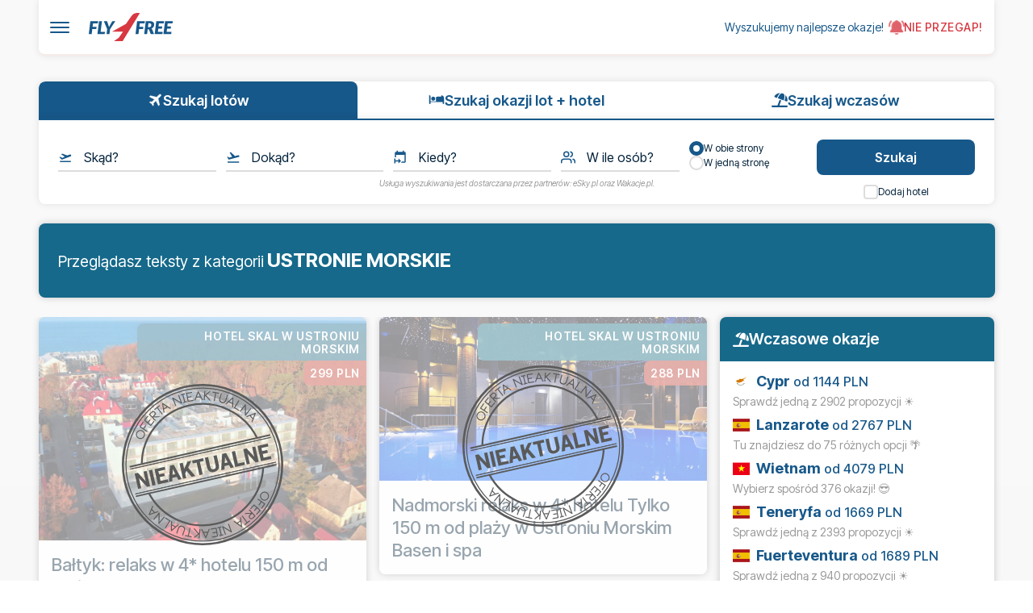

--- FILE ---
content_type: text/html; charset=UTF-8
request_url: https://www.fly4free.pl/tag/ustronie-morskie/
body_size: 13372
content:
<!DOCTYPE html><html lang="pl" class=""><head> <meta charset="utf-8"> <meta http-equiv="X-UA-Compatible" content="IE=edge,chrome=1"> <meta name="viewport" content="width=device-width, initial-scale=1.0"> <meta name="theme-color" content="#17588a"> <meta name="msapplication-TileColor" content="#17588a"> <link rel="manifest" href="/manifest.json"> <title>Ustronie Morskie - Fly4free.pl - wydawaj mniej, podróżuj więcej - tanie loty, wczasy, hotele</title> <meta name="description" content="Tanie podróże z Fly4free.pl. Wyszukujemy najlepsze okazje na tanie loty, wczasy, hotele."> <meta name="keywords" content="tanie loty, tanie linie, tanie linie lotnicze, tanie bilety, tanie bilety lotnicze, promocje biletów lotniczych, promocje lotnicze, hotele wizzair, wizz air, ryanair, easyjet, norwegian, austrian, aer lingus, lufthansa, klm, lot, air asia, finnair, finn air, malev, aeroflot, aerosvit, bangkok, tajlandia, krym, barcelona, okazje na podróże, okazje podróże, okazje wczasy, okazje hotele"> <meta property="og:site_name" content="Fly4free.pl - wydawaj mniej, podróżuj więcej - tanie loty, wczasy, hotele"> <meta property="og:locale" content="pl_PL"> <meta property="og:title" content="Ustronie Morskie - Fly4free.pl - wydawaj mniej, podróżuj więcej - tanie loty, wczasy, hotele"> <meta property="og:description" content="Tanie podróże z Fly4free.pl. Wyszukujemy najlepsze okazje na tanie loty, wczasy, hotele."> <meta property="og:type" content="website"> <meta property="og:url" content="https://www.fly4free.pl"> <meta property="og:image" content="//www.fly4free.pl/wp-content/themes/fly4free/resources/images/logo-fly4free-share.png"> <meta property="fb:pages" content="240436482717"> <link rel="publisher" href="//plus.google.com/116398768758834509220"> <meta name="twitter:site" content="@Fly4freepl"> <meta name="twitter:card" content="summary_large_image"> <meta name="twitter:title" content="Ustronie Morskie - Fly4free.pl - wydawaj mniej, podróżuj więcej - tanie loty, wczasy, hotele"> <meta name="twitter:description" content="Tanie podróże z Fly4free.pl. Wyszukujemy najlepsze okazje na tanie loty, wczasy, hotele."> <meta name="twitter:image" content="//www.fly4free.pl/wp-content/themes/fly4free/resources/images/logo-fly4free-share.png?1"> <link rel="canonical" href="https://www.fly4free.pl"> <script type="application/ld+json">{ "@context" : "http://schema.org", "@type" : "WebSite", "name" : "Fly4free.pl", "url" : "https://www.fly4free.pl/"	} </script> <script type="text/javascript"> window.f4fTitle = "Ustronie Morskie - Fly4free.pl - wydawaj mniej, podróżuj więcej - tanie loty, wczasy, hotele"; window.f4fAjax = false; window.f4fAddress = document.location.pathname + document.location.search; window.f4fAds = []; window.f4fDestinationFormFill = ""; window.f4fIsAdblock = Math.random().toString(36).substr(2, 9); window.f4fIsApp = location.search.indexOf('utm_medium=android-notLogged') > 0 || location.search.indexOf('utm_medium=ios-notLogged') > 0 || location.search.indexOf('utm_medium=android-logged') > 0 || location.search.indexOf('utm_medium=ios-logged') > 0; window.f4fGtmData = {post_type: null, post_category: null, post_author: null}; window.appBodyInterval = setInterval(function () { if (document.querySelector('body')) { clearInterval(window.appBodyInterval); if (window.f4fIsApp) { document.querySelector('body').classList.add('f4f-mobile-app'); } } }, 200); </script> <script type="text/javascript"> window.f4fData = {}; window.f4fData.url = "https://www.fly4free.pl/tag/ustronie-morskie/"; window.f4fData.payload = {}; window.f4fData.device = "browser"; </script> <script type="text/javascript">window._CTZ = [];</script> <link rel="pingback" href="https://www.fly4free.pl/xmlrpc.php"> <link rel="EditURI" type="application/rsd+xml" title="RSD" href="//fly4free.pl/xmlrpc.php?rsd"> <link rel="alternate" type="application/rss+xml" title="RSS 2.0" href="https://www.fly4free.pl/feed/"> <link rel="alternate" type="text/xml" title="RSS .92" href="https://www.fly4free.pl/feed/rss/"> <link rel="alternate" type="application/atom+xml" title="Atom 0.3" href="https://www.fly4free.pl/feed/atom/"> <script defer data-domain="fly4free.pl" src="https://pa.f4f.pl/js/script.outbound-links.js"></script> <meta name="robots" content="max-image-preview:large"><link rel="preconnect" href="https://fonts.googleapis.com"><link rel="preconnect" href="https://fonts.gstatic.com" crossorigin><link rel="preconnect" href="https://f4fcdn.eu"><link rel="preload" href="//www.fly4free.pl/wp-content/themes/fly4free/assets/js/ads.js" as="script"><link rel="preload" href="//www.fly4free.pl/wp-content/themes/fly4free/assets/flag-icons.min.css" as="style"><link href="https://fonts.googleapis.com/css2?family=Inter+Tight:ital,wght@0,100..900;1,100..900&display=swap" rel="stylesheet"><link rel="stylesheet" href="//www.fly4free.pl/wp-content/themes/fly4free/assets/flag-icons.min.css"><script src="//www.fly4free.pl/wp-content/themes/fly4free/assets/js/ads.js"></script><script async src="https://securepubads.g.doubleclick.net/tag/js/gpt.js"></script><script> var googletag = googletag || {}; googletag.cmd = googletag.cmd || []; googletag.cmd.push(function () { window.dfpMegaSizes = googletag.sizeMapping().addSize([768, 200], [[750, 200], [728, 90]]).addSize([350, 200], [[336, 280], [300, 250]]).addSize([320, 200], [300, 250]).addSize([0, 0], []).build(); window.dfpMegaDesktopSizes = googletag.sizeMapping().addSize([1150, 200], [[1140, 300], [970, 250], [980, 200]]).addSize([992, 200], [[970, 250], [980, 200]]).addSize([0, 0], []).build(); window.dfpWideSizes = googletag.sizeMapping().addSize([768, 200], [[728, 90], [750, 200]]).addSize([350, 200], [[336, 280], [300, 250]]).addSize([320, 200], [300, 250]).addSize([0, 0], []).build(); window.dfpDblSizes = googletag.sizeMapping().addSize([768, 200], [[728, 90], [750, 200]]).addSize([350, 200], [[336, 280], [300, 250]]).addSize([320, 200], [300, 250]).addSize([0, 0], []).build(); window.dfpSidebarSizes = googletag.sizeMapping().addSize([992, 100], [[120, 600], [160, 600], [300, 600]]).addSize([0, 0], []).build(); window.dfpHalfSizes = googletag.sizeMapping().addSize([992, 100], [[120, 600], [300, 600], [160, 600]]).addSize([0, 0], []).build(); window.dfpStickySizes = googletag.sizeMapping().addSize([1000, 200], ['fluid', [970, 66], [468, 60], [320, 50], [300, 75], [400, 75]]).addSize([500, 200], ['fluid', [216, 36], [216, 54], [234, 60], [300, 50], [300, 75], [320, 50], [468, 60], [400, 75]]).addSize([320, 200], ['fluid', [216, 36], [216, 54], [234, 60], [300, 50], [300, 75], [320, 50]]).addSize([0, 0], []).build(); googletag.pubads().disableInitialLoad(); googletag.pubads().enableSingleRequest(); googletag.pubads().collapseEmptyDivs(); googletag.enableServices(); });</script><script type="text/javascript" src="//cdn-a.yieldlove.com/v2/yieldlove.js?fly4free.pl"></script><style>.placement-sticky .placement-fillable { width: 100%; }</style><!--[if IE]><link rel="shortcut icon" href="//www.fly4free.pl/wp-content/themes/fly4free/favicon.ico"><![endif]--><link rel="icon" type="image/png" sizes="32x32" href="//www.fly4free.pl/wp-content/themes/fly4free/favicon-32x32.png"><link rel="icon" type="image/png" sizes="96x96" href="//www.fly4free.pl/wp-content/themes/fly4free/favicon-96x96.png"><link rel="icon" type="image/png" sizes="16x16" href="//www.fly4free.pl/wp-content/themes/fly4free/favicon-16x16.png"><link rel="icon" type="image/png" href="//www.fly4free.pl/wp-content/themes/fly4free/favicon.png"><link rel="preload" href="//www.fly4free.pl/wp-content/themes/fly4free/assets/js/main.js?12" as="script"><script async src="//www.fly4free.pl/wp-content/themes/fly4free/assets/js/main.js?12"></script><link rel="stylesheet" href="//www.fly4free.pl/wp-content/themes/fly4free/style.css?17"><script src="https://konto.fly4free.pl/js/modal-account-widget.js?5"></script><link rel="stylesheet" href="https://konto.fly4free.pl/css/modal-account-widget.css?5"><!-- InMobi Choice. Consent Manager Tag v3.0 (for TCF 2.2) --><script type="text/javascript" async=true>(function() { var host = 'fly4free.pl'; var element = document.createElement('script'); var firstScript = document.getElementsByTagName('script')[0]; var url = 'https://cmp.inmobi.com' .concat('/choice/', 'hvJAC8_jUW110', '/', host, '/choice.js?tag_version=V3'); var uspTries = 0; var uspTriesLimit = 3; element.async = true; element.type = 'text/javascript'; element.src = url; firstScript.parentNode.insertBefore(element, firstScript); function makeStub() { var TCF_LOCATOR_NAME = '__tcfapiLocator'; var queue = []; var win = window; var cmpFrame; function addFrame() { var doc = win.document; var otherCMP = !!(win.frames[TCF_LOCATOR_NAME]); if (!otherCMP) { if (doc.body) { var iframe = doc.createElement('iframe'); iframe.style.cssText = 'display:none'; iframe.name = TCF_LOCATOR_NAME; doc.body.appendChild(iframe); } else { setTimeout(addFrame, 5); } } return !otherCMP; } function tcfAPIHandler() { var gdprApplies; var args = arguments; if (!args.length) { return queue; } else if (args[0] === 'setGdprApplies') { if ( args.length > 3 && args[2] === 2 && typeof args[3] === 'boolean' ) { gdprApplies = args[3]; if (typeof args[2] === 'function') { args[2]('set', true); } } } else if (args[0] === 'ping') { var retr = { gdprApplies: gdprApplies, cmpLoaded: false, cmpStatus: 'stub' }; if (typeof args[2] === 'function') { args[2](retr); } } else { if(args[0] === 'init' && typeof args[3] === 'object') { args[3] = Object.assign(args[3], { tag_version: 'V3' }); } queue.push(args); } } function postMessageEventHandler(event) { var msgIsString = typeof event.data === 'string'; var json = {}; try { if (msgIsString) { json = JSON.parse(event.data); } else { json = event.data; } } catch (ignore) {} var payload = json.__tcfapiCall; if (payload) { window.__tcfapi( payload.command, payload.version, function(retValue, success) { var returnMsg = { __tcfapiReturn: { returnValue: retValue, success: success, callId: payload.callId } }; if (msgIsString) { returnMsg = JSON.stringify(returnMsg); } if (event && event.source && event.source.postMessage) { event.source.postMessage(returnMsg, '*'); } }, payload.parameter ); } } while (win) { try { if (win.frames[TCF_LOCATOR_NAME]) { cmpFrame = win; break; } } catch (ignore) {} if (win === window.top) { break; } win = win.parent; } if (!cmpFrame) { addFrame(); win.__tcfapi = tcfAPIHandler; win.addEventListener('message', postMessageEventHandler, false); } }; makeStub(); var uspStubFunction = function() { var arg = arguments; if (typeof window.__uspapi !== uspStubFunction) { setTimeout(function() { if (typeof window.__uspapi !== 'undefined') { window.__uspapi.apply(window.__uspapi, arg); } }, 500); } }; var checkIfUspIsReady = function() { uspTries++; if (window.__uspapi === uspStubFunction && uspTries < uspTriesLimit) { console.warn('USP is not accessible'); } else { clearInterval(uspInterval); } }; if (typeof window.__uspapi === 'undefined') { window.__uspapi = uspStubFunction; var uspInterval = setInterval(checkIfUspIsReady, 6000); }
})();</script><!-- End InMobi Choice. Consent Manager Tag v3.0 (for TCF 2.2) --><style type="text/css">img.wp-smiley,
img.emoji {	display: inline !important;	border: none !important;	box-shadow: none !important;	height: 1em !important;	width: 1em !important;	margin: 0 .07em !important;	vertical-align: -0.1em !important;	background: none !important;	padding: 0 !important;
}</style></head><body class="archive tag tag-ustronie-morskie tag-53982"> <div class="placement placement-sticky js-sticky-premium"> <div class="placement-fillable"> <!-- /4762150/top-sticky-premium --> <div id="div-gpt-ad-697637238ba41" class="placement-centered"> <script> googletag.cmd.push(function () { if (!window.f4fAds['top-sticky-premium']) { window.f4fAds['top-sticky-premium'] = googletag.defineSlot('/4762150/top-sticky-premium', ['fluid', [216, 36], [216, 54], [234, 60], [300, 50], [300, 75], [320, 50], [468, 60], [970, 66], [400, 75]], 'div-gpt-ad-697637238ba41').defineSizeMapping(window.dfpStickySizes).addService(googletag.pubads()); googletag.display('div-gpt-ad-697637238ba41'); } }); </script> </div> </div></div> <div x-data="{ navOpen: false }" @keydown.escape.window="navOpen = false"> <div class="nav-overlay" x-cloak x-show="navOpen" x-transition:enter="transition-opacity ease-out duration-200" x-transition:enter-start="opacity-0" x-transition:enter-end="opacity-100" x-transition:leave="transition-opacity ease-in duration-200" x-transition:leave-start="opacity-100" x-transition:leave-end="opacity-0" @click="navOpen = false"> </div> <nav class="nav-drawer" x-cloak x-show="navOpen" x-transition:enter="nav-drawer-enter" x-transition:enter-start="nav-drawer-enter-start" x-transition:enter-end="nav-drawer-enter-end" x-transition:leave="nav-drawer-leave" x-transition:leave-start="nav-drawer-leave-start" x-transition:leave-end="nav-drawer-leave-end"> <div class="nav-drawer__content"> <div class="nav-drawer__close-area"> <button class="nav-drawer__close hamburger hamburger--collapse is-active" @click="navOpen = false" aria-label="Zamknij menu"> <span class="hamburger-box"> <span class="hamburger-inner"></span> </span> </button> </div> <div class="nav-drawer__search"> <form action="/" method="get" class="nav-drawer__search-form"> <input type="search" name="s" value="" placeholder="Wyszukaj..." autocomplete="off" class="nav-drawer__search-input"> <button type="submit" class="nav-drawer__search-button" aria-label="Szukaj"> <svg xmlns="http://www.w3.org/2000/svg" viewBox="0 0 24 24" fill="none" stroke="currentColor" stroke-width="2" stroke-linecap="round" stroke-linejoin="round" width="20" height="20"> <circle cx="11" cy="11" r="8"></circle> <path d="m21 21-4.35-4.35"></path> </svg> </button> </form> </div> <div class="nav-drawer__body"> <ul class="nav-drawer__list"> <li class="nav-drawer__item nav-drawer__item--header"> <span>Najważniejsze</span> </li> <li class="nav-drawer__item"> <a href="https://www.fly4free.pl/co-to-jest-fly4free/" class="nav-drawer__link" @click="navOpen = false">Co to jest Fly4free.pl?</a> </li> <li class="nav-drawer__item"> <a href="https://www2.esky.pl/lot+hotel/portfolio?partner_id=FLY4FREEPACKAGES" class="nav-drawer__link" target="_blank" @click="navOpen = false">Szukaj lotów i noclegów</a> </li> <!--<li class="nav-drawer__item"> <a href="/tanie-loty/abc-podrozowania/" class="nav-drawer__link" @click="navOpen = false">ABC podróżowania</a> </li>--> <li class="nav-drawer__item"> <a href="/tanie-loty/promocje/" class="nav-drawer__link" @click="navOpen = false">Tylko okazje</a> </li> <li class="nav-drawer__item"> <a href="/tanie-loty/news/" class="nav-drawer__link" @click="navOpen = false">Do poczytania</a> </li> <li class="nav-drawer__item"> <a href="/kontakt/" class="nav-drawer__link" @click="navOpen = false">Kontakt</a> </li> <li class="nav-drawer__item nav-drawer__item--header"> <span>Okazje z...</span> </li> <li class="nav-drawer__item"> <a href="/tanie-loty/z-bydgoszczy/" class="nav-drawer__link" @click="navOpen = false">z Bydgoszczy</a> </li> <li class="nav-drawer__item"> <a href="/tanie-loty/z-gdanska/" class="nav-drawer__link" @click="navOpen = false">z Gdańska</a> </li> <li class="nav-drawer__item"> <a href="/tanie-loty/z-katowic/" class="nav-drawer__link" @click="navOpen = false">z Katowic</a> </li> <li class="nav-drawer__item"> <a href="/tanie-loty/z-krakowa/" class="nav-drawer__link" @click="navOpen = false">z Krakowa</a> </li> <li class="nav-drawer__item"> <a href="/tanie-loty/z-lodzi/" class="nav-drawer__link" @click="navOpen = false">z Łodzi</a> </li> <li class="nav-drawer__item"> <a href="/tanie-loty/z-poznania/" class="nav-drawer__link" @click="navOpen = false">z Poznania</a> </li> <li class="nav-drawer__item"> <a href="/tanie-loty/z-rzeszowa/" class="nav-drawer__link" @click="navOpen = false">z Rzeszowa</a> </li> <li class="nav-drawer__item"> <a href="/tanie-loty/z-szczecina/" class="nav-drawer__link" @click="navOpen = false">z Szczecina</a> </li> <li class="nav-drawer__item"> <a href="/tanie-loty/z-warszawy/" class="nav-drawer__link" @click="navOpen = false">z Warszawy</a> </li> <li class="nav-drawer__item"> <a href="/tanie-loty/z-wroclawia/" class="nav-drawer__link" @click="navOpen = false">z Wrocławia</a> </li> <li class="nav-drawer__item"> <a href="/tanie-loty/z-berlina/" class="nav-drawer__link" @click="navOpen = false">z Berlina</a> </li> <li class="nav-drawer__item"> <a href="/tanie-loty/z-pragi/" class="nav-drawer__link" @click="navOpen = false">z Pragi</a> </li> <li class="nav-drawer__item nav-drawer__item--header"> <span>Przydatne</span> </li> <li class="nav-drawer__item"> <a href="https://www.fly4free.pl/forum/" class="nav-drawer__link" target="_blank" @click="navOpen = false">Forum Fly4free.pl</a> </li> <li class="nav-drawer__item"> <a href="https://spolecznosc.fly4free.pl/" class="nav-drawer__link" target="_blank" @click="navOpen = false">Relacje z podróży</a> </li> <li class="nav-drawer__item"> <a href="https://itunes.apple.com/pl/app/fly4free-pl-tanie-loty/id633946569?l=pl" class="nav-drawer__link" target="_blank" @click="navOpen = false">Aplikacja na iPhone</a> </li> <li class="nav-drawer__item"> <a href="https://play.google.com/store/apps/details?id=pl.f4f.lite" class="nav-drawer__link" target="_blank" @click="navOpen = false">Aplikacja na Android</a> </li> <li class="nav-drawer__item"> <a href="/feed/" class="nav-drawer__link" target="_blank" @click="navOpen = false">Wpisy (RSS)</a> </li> <li class="nav-drawer__item nav-drawer__item--header"> <span>Znajdź nas</span> </li> <li class="nav-drawer__item"> <a href="https://fb.me/fly4free" class="nav-drawer__link" target="_blank" @click="navOpen = false">Facebook</a> </li> <li class="nav-drawer__item"> <a href="https://www.instagram.com/fly4free.pl/" class="nav-drawer__link" target="_blank" @click="navOpen = false">Instagram</a> </li> <li class="nav-drawer__item"> <a href="https://www.tiktok.com/@fly4free.pl" class="nav-drawer__link" target="_blank" @click="navOpen = false">TikTok</a> </li> <li class="nav-drawer__item"> <a href="https://whatsapp.com/channel/0029VaDkRyu9RZAcE0oM9P01" class="nav-drawer__link" target="_blank" @click="navOpen = false">WhatsApp</a> </li> <li class="nav-drawer__item"> <a href="https://www.facebook.com/groups/fly4freepl/" class="nav-drawer__link" target="_blank" @click="navOpen = false">Grupa podróżników</a> </li> <li class="nav-drawer__item nav-drawer__item--header"> <span>Więcej o Fly4free.pl</span> </li> <li class="nav-drawer__item"> <a href="/o-nas/" class="nav-drawer__link" @click="navOpen = false">O nas</a> </li> <li class="nav-drawer__item"> <a href="/regulamin-fly4free/" class="nav-drawer__link" @click="navOpen = false">Regulamin</a> </li> <li class="nav-drawer__item"> <a href="/polityka-prywatnosci/" class="nav-drawer__link" @click="navOpen = false">Polityka prywatności</a> </li> <li class="nav-drawer__item"> <a href="/kodeks-dobrych-praktyk/" class="nav-drawer__link" @click="navOpen = false">Kodeks dobrych praktyk</a> </li> <li class="nav-drawer__item"> <a href="https://losinternetos.com/" class="nav-drawer__link" target="_blank" @click="navOpen = false">Informacje publiczne</a> </li> </ul> </div> </div> </nav> <header class="header"> <div class="header__left"> <div class="header__nav"> <button class="hamburger hamburger--collapse" type="button" @click="navOpen = !navOpen" :class="{ 'is-active': navOpen }" :aria-label="navOpen ? 'Zamknij menu' : 'Otwórz menu'" :aria-expanded="navOpen"> <span class="hamburger-box"> <span class="hamburger-inner"></span> </span> </button> </div> <div class="header__logo"> <a href="/" title="Fly4free.pl">Fly4free.pl</a> </div> </div> <div class="header__right"> <div class="header__claim"> <a href="/#okazje">Wyszukujemy najlepsze okazje!</a> </div> <div class="header__icons"> <button id="account-button" class="header__icon header__icon-notifications" target="_blank"> <span></span> Nie przegap! </button> </div> </div> </header> </div> <section class="home__hero"> <div class="widget-container"> <div class="container"> <div class="widget" x-data="travelSearchWidget"> <div class="widget__overlay" x-show="isAnyPopupOpen || isDatePickerOpen || isPersonsPopupOpen" x-transition:enter="transition ease-out duration-200" x-transition:enter-start="opacity-0" x-transition:enter-end="opacity-100" x-transition:leave="transition ease-in duration-150" x-transition:leave-start="opacity-100" x-transition:leave-end="opacity-0" @click="isAnyPopupOpen = false; isDatePickerOpen = false; isPersonsPopupOpen = false; closeOriginPopup(); closeDestinationPopup(); if (dateFromPicker) dateFromPicker.close(); if (dateToPicker) dateToPicker.close();" style="display: none;"> </div> <div class="widget__header"> <div class="widget__tabs"> <button type="button" class="widget__tab" :class="{ 'widget__tab--active': searchType === 'flights' }" @click="searchType = 'flights'"> <svg xmlns="http://www.w3.org/2000/svg" width="24" height="24" viewBox="0 0 24 24"> <path fill="#17588a" d="M20.56 3.91c.59.59.59 1.54 0 2.12l-3.89 3.89l2.12 9.19l-1.41 1.42l-3.88-7.43L9.6 17l.36 2.47l-1.07 1.06l-1.76-3.18l-3.19-1.77L5 14.5l2.5.37L11.37 11L3.94 7.09l1.42-1.41l9.19 2.12l3.89-3.89c.56-.58 1.56-.58 2.12 0" stroke-width="0.7" stroke="#17588a" /> </svg> <span class="hide-desktop">Loty</span> <span class="hide-mobile">Szukaj lotów</span> </button> <button type="button" class="widget__tab" :class="{ 'widget__tab--active': searchType === 'flights-hotels' }" @click="searchType = 'flights-hotels'"> <svg xmlns="http://www.w3.org/2000/svg" width="24" height="24" viewBox="0 0 24 24"> <path fill="#17588a" d="M7 13c1.66 0 3-1.34 3-3S8.66 7 7 7s-3 1.34-3 3s1.34 3 3 3m12-6h-6c-1.1 0-2 .9-2 2v5H3V6c0-.55-.45-1-1-1s-1 .45-1-1v13c0 .55.45 1 1 1s1-.45 1-1v-2h18v2c0 .55.45 1 1 1s1-.45 1-1v-8c0-2.21-1.79-4-4-4" /> </svg> <span class="hide-desktop">Lot + hotel</span> <span class="hide-mobile">Szukaj okazji lot + hotel</span> </button> <button type="button" class="widget__tab" :class="{ 'widget__tab--active': searchType === 'holidays' }" @click="searchType = 'holidays'"> <svg xmlns="http://www.w3.org/2000/svg" width="576" height="512" viewBox="0 0 576 512"> <path fill="#17588a" d="m346.3 271.8l-60.1-21.9L214 448H32c-17.7 0-32 14.3-32 32s14.3 32 32 32h512c17.7 0 32-14.3 32-32s-14.3-32-32-32H282.1l64.1-176.2zm121.1-.2l-3.3 9.1l67.7 24.6c18.1 6.6 38-4.2 39.6-23.4c6.5-78.5-23.9-155.5-80.8-208.5c2 8 3.2 16.3 3.4 24.8l.2 6c1.8 57-7.3 113.8-26.8 167.4M462 99.1c-1.1-34.4-22.5-64.8-54.4-77.4c-.9-.4-1.9-.7-2.8-1.1c-33-11.7-69.8-2.4-93.1 23.8l-4 4.5C272.4 88.3 245 134.2 226.8 184l-3.3 9.1L434 269.7l3.3-9.1c18.1-49.8 26.6-102.5 24.9-155.5zm-354.8 13.8c-11.1 15.7-2.8 36.8 15.3 43.4l71 25.8l3.3-9.1c19.5-53.6 49.1-103 87.1-145.5l4-4.5c6.2-6.9 13.1-13 20.5-18.2c-79.6 2.5-154.7 42.2-201.2 108z" /> </svg> <span class="hide-desktop">Wczasy</span> <span class="hide-mobile">Szukaj wczasów</span> </button> </div> </div> <div class="widget__content"> <div class="widget__form"> <div class="widget__form-row"> <div class="widget__field widget__field--origin" :class="{ 'widget__field--disabled': searchType === 'hotels', 'widget__field--error': fieldErrors.origin }" x-data="{ popupOpen: false, focused: false }"> <div class="widget__input-wrapper"> <svg class="widget__icon" xmlns="http://www.w3.org/2000/svg" width="24" height="24" viewBox="0 0 24 24"> <path fill="currentColor" d="M3 18h18v2H3zm18.509-9.473a1.61 1.61 0 0 0-2.036-1.019L15 9L7 6L5 7l6 4l-4 2l-4-2l-1 1l4 4l14.547-5.455a1.61 1.61 0 0 0 .962-2.018" /> </svg> <button type="button" class="widget__static-input" :class="{ 'widget__static-input--empty': !formData.origin, 'widget__static-input--focused': focused }" :disabled="searchType === 'hotels'" @click="popupOpen = true; focused = true; fieldErrors.origin = false; $nextTick(() => { openOriginPopup(); })" @focus="focused = true; fieldErrors.origin = false" @blur="focused = false"> <span class="widget__static-input-text" x-text="formData.origin || ''"></span> </button> <label class="widget__label widget__label--static" :class="{ 'label-float': formData.origin || focused }">Skąd?</label> </div> <div class="widget__popup" x-show="popupOpen" x-transition:enter="transition ease-out duration-200" x-transition:enter-start="opacity-0 scale-95" x-transition:enter-end="opacity-100 scale-100" x-transition:leave="transition ease-in duration-150" x-transition:leave-start="opacity-100 scale-100" x-transition:leave-end="opacity-0 scale-95" @click.away="popupOpen = false; focused = false; closeOriginPopup()" style="display: none;"> <div class="widget__popup-content"> <div class="widget__popup-header"> <span class="widget__popup-title">Wybierz miejsce wylotu</span> <button type="button" class="widget__popup-close" @click="popupOpen = false; focused = false; closeOriginPopup()"> <svg xmlns="http://www.w3.org/2000/svg" width="20" height="20" viewBox="0 0 24 24"> <path fill="currentColor" d="M19 6.41L17.59 5 12 10.59 6.41 5 5 6.41 10.59 12 5 17.59 6.41 19 12 13.41 17.59 19 19 17.59 13.41 12z"/> </svg> </button> </div> <div class="widget__popup-body"> <div class="widget__popup-selected" x-show="getSelectedOriginPlaces().length > 0"> <span class="widget__popup-selected-label">Wybrane:</span> <div class="widget__popup-selected-items"> <template x-for="place in getSelectedOriginPlaces()" :key="place.value"> <div class="widget__popup-selected-item"> <span class="widget__popup-selected-item-label" x-text="searchType === 'holidays' ? capitalizeWords(place.label) : place.label"></span> <button type="button" class="widget__popup-selected-item-remove" @click="removeOriginPlace(place.value)" :aria-label="'Usuń ' + (searchType === 'holidays' ? capitalizeWords(place.label) : place.label)"> <svg xmlns="http://www.w3.org/2000/svg" width="16" height="16" viewBox="0 0 24 24"> <path fill="currentColor" d="M19 6.41L17.59 5 12 10.59 6.41 5 5 6.41 10.59 12 5 17.59 6.41 19 12 13.41 17.59 19 19 17.59 13.41 12z"/> </svg> </button> </div> </template> </div> </div> <div class="widget__popup-input-wrapper"> <svg class="widget__popup-icon" xmlns="http://www.w3.org/2000/svg" width="24" height="24" viewBox="0 0 24 24"> <path fill="currentColor" d="M3 18h18v2H3zm18.509-9.473a1.61 1.61 0 0 0-2.036-1.019L15 9L7 6L5 7l6 4l-4 2l-4-2l-1 1l4 4l14.547-5.455a1.61 1.61 0 0 0 .962-2.018" /> </svg> <input type="text" class="widget__popup-input" id="sw_origin_popup" :placeholder="formData.origin ? 'Zmień miejsce wylotu...' : 'Wpisz miejsce wylotu...'" autocomplete="off" x-ref="originPopupInput"> </div> </div> </div> </div> </div> <div class="widget__field widget__field--destination" :class="{ 'widget__field--error': fieldErrors.destination }" x-data="{ popupOpen: false, focused: false }"> <div class="widget__input-wrapper"> <svg class="widget__icon" xmlns="http://www.w3.org/2000/svg" width="24" height="24" viewBox="0 0 24 24"> <path fill="currentColor" d="M2.5 19h19v2h-19zm19.57-9.36c-.21-.8-1.04-1.28-1.84-1.06L14.92 10L8 3.57l-1.91.51l4.14 7.17l-4.97 1.33l-1.97-1.54l-1.45.39l1.82 3.16l.77 1.33l1.6-.42l5.31-1.43l4.35-1.16L21 11.5c.81-.24 1.28-1.06 1.07-1.86" /> </svg> <button type="button" class="widget__static-input" :class="{ 'widget__static-input--empty': !formData.destination, 'widget__static-input--focused': focused }" @click="popupOpen = true; focused = true; fieldErrors.destination = false; $nextTick(() => { openDestinationPopup(); })" @focus="focused = true; fieldErrors.destination = false" @blur="focused = false"> <span class="widget__static-input-text" x-text="formData.destination || ''"></span> </button> <label class="widget__label widget__label--static" :class="{ 'label-float': formData.destination || focused }">Dokąd?</label> </div> <div class="widget__popup" x-show="popupOpen" x-transition:enter="transition ease-out duration-200" x-transition:enter-start="opacity-0 scale-95" x-transition:enter-end="opacity-100 scale-100" x-transition:leave="transition ease-in duration-150" x-transition:leave-start="opacity-100 scale-100" x-transition:leave-end="opacity-0 scale-95" @click.away="popupOpen = false; focused = false; closeDestinationPopup()" style="display: none;"> <div class="widget__popup-content"> <div class="widget__popup-header"> <span class="widget__popup-title">Wybierz miejsce docelowe</span> <button type="button" class="widget__popup-close" @click="popupOpen = false; focused = false; closeDestinationPopup()"> <svg xmlns="http://www.w3.org/2000/svg" width="20" height="20" viewBox="0 0 24 24"> <path fill="currentColor" d="M19 6.41L17.59 5 12 10.59 6.41 5 5 6.41 10.59 12 5 17.59 6.41 19 12 13.41 17.59 19 19 17.59 13.41 12z"/> </svg> </button> </div> <div class="widget__popup-body"> <div class="widget__popup-selected" x-show="getSelectedDestinationPlaces().length > 0"> <span class="widget__popup-selected-label">Wybrane:</span> <div class="widget__popup-selected-items"> <template x-for="place in getSelectedDestinationPlaces()" :key="place.value"> <div class="widget__popup-selected-item"> <span class="widget__popup-selected-item-label" x-text="place.label"></span> <button type="button" class="widget__popup-selected-item-remove" @click="removeDestinationPlace(place.value)" :aria-label="'Usuń ' + place.label"> <svg xmlns="http://www.w3.org/2000/svg" width="16" height="16" viewBox="0 0 24 24"> <path fill="currentColor" d="M19 6.41L17.59 5 12 10.59 6.41 5 5 6.41 10.59 12 5 17.59 6.41 19 12 13.41 17.59 19 19 17.59 13.41 12z"/> </svg> </button> </div> </template> </div> </div> <div class="widget__popup-input-wrapper"> <svg class="widget__popup-icon" xmlns="http://www.w3.org/2000/svg" width="24" height="24" viewBox="0 0 24 24"> <path fill="currentColor" d="M2.5 19h19v2h-19zm19.57-9.36c-.21-.8-1.04-1.28-1.84-1.06L14.92 10L8 3.57l-1.91.51l4.14 7.17l-4.97 1.33l-1.97-1.54l-1.45.39l1.82 3.16l.77 1.33l1.6-.42l5.31-1.43l4.35-1.16L21 11.5c.81-.24 1.28-1.06 1.07-1.86" /> </svg> <input type="text" class="widget__popup-input" id="sw_destination_popup" :placeholder="formData.destination ? 'Zmień miejsce docelowe...' : 'Wpisz miejsce docelowe...'" autocomplete="off" x-ref="destinationPopupInput"> </div> </div> </div> </div> </div> <div class="widget__field widget__field--date" :class="{ 'widget__field--error': fieldErrors.dateFrom }" x-data="{ focused: false }"> <div class="widget__input-wrapper"> <svg class="widget__icon" xmlns="http://www.w3.org/2000/svg" width="24" height="24" viewBox="0 0 24 24"> <path fill="currentColor" d="M2 14h2v3h5v-3l4 4l-4 4v-3H4v3H2zm17 5V8H5v4H3V5c0-1.11.89-2 2-2h1V.998h2V3h8V.998h2V3h1a2 2 0 0 1 2 2v14c0 1.1-.9 2-2 2h-6.17l2-2z" /> </svg> <input type="text" class="widget__input widget__input--date" id="sw_dateFrom" placeholder=" " x-ref="dateFrom" @focus="focused = true; fieldErrors.dateFrom = false" @blur="focused = false" autocomplete="off" inputmode="none"> <label for="sw_dateFrom" class="widget__label" :class="{ 'label-float': formData.dateFrom || focused }">Kiedy?</label> </div> </div> <!-- Date To field is hidden - range is shown in dateFrom field for roundtrip --> <div class="widget__field" :class="{ 'widget__field--error': fieldErrors.dateTo }" x-data="{ focused: false }" style="display: none;"> <div class="widget__input-wrapper"> <svg class="widget__icon" xmlns="http://www.w3.org/2000/svg" width="24" height="24" viewBox="0 0 24 24"> <path fill="currentColor" d="M22 14v8h-2v-4l-4 4v-3h-5v-2h5v-3l4 4v-4zM5 19h4v2H5c-1.1 0-2-.9-2-2V5a2 2 0 0 1 2-2h1V.998h2V3h8V.998h2V3h1c1.11 0 2 .89 2 2v7h-2V8H5z" /> </svg> <input type="text" class="widget__input widget__input--date" id="sw_dateTo" placeholder=" " x-model="formData.dateTo" x-ref="dateTo" @focus="focused = true; fieldErrors.dateTo = false" @blur="focused = false" disabled autocomplete="off" inputmode="none"> <label for="sw_dateTo" class="widget__label" :class="{ 'label-float': formData.dateTo || focused }">Do kiedy?</label> </div> </div> <div class="widget__field widget__field--persons" x-data="{ popupOpen: false, focused: false }" x-effect="isPersonsPopupOpen = popupOpen"> <div class="widget__input-wrapper"> <svg class="widget__icon" xmlns="http://www.w3.org/2000/svg" width="20" height="20" viewBox="0 0 24 24" fill="none" stroke="currentColor" stroke-width="2" stroke-linecap="round" stroke-linejoin="round"> <path d="M17 21v-2a4 4 0 0 0-4-4H5a4 4 0 0 0-4 4v2" /> <circle cx="9" cy="7" r="4" /> <path d="M23 21v-2a4 4 0 0 0-3-3.87" /> <path d="M16 3.13a4 4 0 0 1 0 7.75" /> </svg> <button type="button" class="widget__static-input" :class="{ 'widget__static-input--empty': !formData.adults && !formData.children, 'widget__static-input--focused': focused }" @click="popupOpen = true; focused = true; hasPersonsPopupBeenOpened = true; $nextTick(() => {})" @focus="focused = true" @blur="focused = false"> <span class="widget__static-input-text" x-text="getPersonsDisplayText()"></span> </button> <label class="widget__label widget__label--static" :class="{ 'label-float': getPersonsDisplayText() || focused }">W ile osób?</label> </div> <div class="widget__popup" x-show="popupOpen" x-transition:enter="transition ease-out duration-200" x-transition:enter-start="opacity-0 scale-95" x-transition:enter-end="opacity-100 scale-100" x-transition:leave="transition ease-in duration-150" x-transition:leave-start="opacity-100 scale-100" x-transition:leave-end="opacity-0 scale-95" @click.away="popupOpen = false; focused = false; isPersonsPopupOpen = false" style="display: none;"> <div class="widget__popup-content"> <div class="widget__popup-header"> <span class="widget__popup-title">Wybierz liczbę osób</span> <button type="button" class="widget__popup-close" @click="popupOpen = false; focused = false; isPersonsPopupOpen = false"> <svg xmlns="http://www.w3.org/2000/svg" width="20" height="20" viewBox="0 0 24 24"> <path fill="currentColor" d="M19 6.41L17.59 5 12 10.59 6.41 5 5 6.41 10.59 12 5 17.59 6.41 19 12 13.41 17.59 19 19 17.59 13.41 12z"/> </svg> </button> </div> <div class="widget__popup-body"> <div class="widget__popup-persons"> <div class="widget__popup-persons-row"> <label class="widget__popup-persons-label">Dorośli</label> <div class="widget__popup-persons-controls"> <button type="button" class="widget__popup-persons-btn" @click="if (formData.adults > 1) formData.adults--" :disabled="formData.adults <= 1">−</button> <span class="widget__popup-persons-value" x-text="formData.adults"></span> <button type="button" class="widget__popup-persons-btn" @click="if (formData.adults < 5) formData.adults++" :disabled="formData.adults >= 5">+</button> </div> </div> <div class="widget__popup-persons-row"> <label class="widget__popup-persons-label">Dzieci</label> <div class="widget__popup-persons-controls"> <button type="button" class="widget__popup-persons-btn" @click="if (formData.children > 0) formData.children--" :disabled="formData.children <= 0">−</button> <span class="widget__popup-persons-value" x-text="formData.children"></span> <button type="button" class="widget__popup-persons-btn" @click="if (formData.children < 5) formData.children++" :disabled="formData.children >= 5">+</button> </div> </div> </div> </div> </div> </div> </div> <div class="widget__field widget__field--options" x-show="searchType === 'flights' || searchType === 'holidays'"> <div class="widget__flight-options" x-show="searchType === 'flights'"> <label class="widget__radio" for="sw_roundTrip"> <input type="radio" x-model="formData.tripType" value="roundtrip" id="sw_roundTrip"> <span class="widget__radio-mark"></span> W obie strony </label> <label class="widget__radio" for="sw_oneWay"> <input type="radio" x-model="formData.tripType" value="oneway" id="sw_oneWay"> <span class="widget__radio-mark"></span> W jedną stronę </label> <label class="widget__checkbox widget__checkbox--mobile-only" for="sw_addHotel_mobile"> <input type="checkbox" x-model="formData.addHotel" id="sw_addHotel_mobile"> <span class="widget__checkbox-mark"></span> Dodaj hotel </label> </div> <div class="widget__holiday-options" x-show="searchType === 'holidays'"> <label class="widget__checkbox" for="sw_lastMinute"> <input type="checkbox" x-model="formData.lastMinute" id="sw_lastMinute"> <span class="widget__checkbox-mark"></span> Last Minute </label> <label class="widget__checkbox" for="sw_allInclusive"> <input type="checkbox" x-model="formData.allInclusive" id="sw_allInclusive"> <span class="widget__checkbox-mark"></span> All Inclusive </label> </div> </div> <div class="widget__field widget__field--search" :class="{ 'widget__field--packages': searchType === 'flights-hotels' }"> <button type="button" class="widget__btn widget__btn--primary" @click="searchTrips()"> Szukaj </button> <label class="widget__checkbox widget__checkbox--below-search widget__checkbox--desktop-only" for="sw_addHotel" x-show="searchType === 'flights'"> <input type="checkbox" x-model="formData.addHotel" id="sw_addHotel"> <span class="widget__checkbox-mark"></span> Dodaj hotel </label> </div> </div> <div class="widget__disclaimer"> Usługa wyszukiwania jest dostarczana przez partnerów: eSky.pl oraz Wakacje.pl. </div> </div> </div> </div> </div></div> </section> <div class="archives"> <div class="archives__header " > <div> <span class="archives__overline">Przeglądasz teksty z kategorii</span> <h1>Ustronie Morskie</h1> </div> </div> </div> <main class="offers" id="okazje"> <div class="container"> <div class="offers__container"> <div class="infinite js-offers-container"> <div class="infinite-items" x-data="offersLoader"> <div class="masonry"> <a href="https://www.fly4free.pl/pomorze-zachodnie-hotel-skal-od-299-pln/" class="js-stats-count offer offer--soldout" data-pid="1194922" > <div class="offer__header"> <img srcset="//www.fly4free.pl/wp-content/uploads/2025/12/Screenshot_3-6.png 1190w, //www.fly4free.pl/wp-content/uploads/2025/12/Screenshot_3-6-150x75.png 150w, //www.fly4free.pl/wp-content/uploads/2025/12/Screenshot_3-6-250x125.png 250w, //www.fly4free.pl/wp-content/uploads/2025/12/Screenshot_3-6-768x383.png 768w, //www.fly4free.pl/wp-content/uploads/2025/12/Screenshot_3-6-500x249.png 500w, //www.fly4free.pl/wp-content/uploads/2025/12/Screenshot_3-6-400x199.png 400w" src="//www.fly4free.pl/wp-content/uploads/2025/12/Screenshot_3-6.png" alt="🌊 Morski relaks w 4* hotelu z basenem i strefą wellness 🧖‍♀️ Tylko 150 m od plaży 🏖️" class="offer__image" lazy> <div class="offer__details"> <span class="offer__description">Hotel Skal w Ustroniu Morskim</span> <span class="offer__price">299 PLN</span> </div> </div> <h2 class="offer__title"> Bałtyk: relaks w 4* hotelu 150 m od plaży </h2> <span class="offer__hotness "><span class="js-offer-hits"></span></span></a><a href="https://www.fly4free.pl/ustronie-morskie-hotel-skal-od-288-pln/" class="js-stats-count offer offer--soldout" data-pid="1177647" > <div class="offer__header"> <img srcset="//www.fly4free.pl/wp-content/uploads/2025/10/offer_417_91d557b20d5fca455244ad8893ede786.png 1200w, //www.fly4free.pl/wp-content/uploads/2025/10/offer_417_91d557b20d5fca455244ad8893ede786-150x75.png 150w, //www.fly4free.pl/wp-content/uploads/2025/10/offer_417_91d557b20d5fca455244ad8893ede786-250x125.png 250w, //www.fly4free.pl/wp-content/uploads/2025/10/offer_417_91d557b20d5fca455244ad8893ede786-768x384.png 768w, //www.fly4free.pl/wp-content/uploads/2025/10/offer_417_91d557b20d5fca455244ad8893ede786-500x250.png 500w, //www.fly4free.pl/wp-content/uploads/2025/10/offer_417_91d557b20d5fca455244ad8893ede786-400x200.png 400w" src="//www.fly4free.pl/wp-content/uploads/2025/10/offer_417_91d557b20d5fca455244ad8893ede786.png" alt="Nadmorski relaks w 4* hotelu 🌊 Tylko 150 m od plaży w Ustroniu Morskim 🏖️ Basen i spa 💆‍♀️" class="offer__image" lazy> <div class="offer__details"> <span class="offer__description">Hotel Skal w Ustroniu Morskim</span> <span class="offer__price">288 PLN</span> </div> </div> <h2 class="offer__title"> Nadmorski relaks w 4* hotelu Tylko 150 m od plaży w Ustroniu Morskim Basen i spa </h2> <span class="offer__hotness "><span class="js-offer-hits"></span></span></a><a href="https://www.fly4free.pl/wybrzeze-hotel-lambert-medical-spa-od-180-pln/" class="js-stats-count offer offer--soldout" data-pid="1177072" > <div class="offer__header"> <img srcset="//www.fly4free.pl/wp-content/uploads/2025/10/offer_412_6e4376cb51c2e59d24af5cea1deefb8f.png 1920w, //www.fly4free.pl/wp-content/uploads/2025/10/offer_412_6e4376cb51c2e59d24af5cea1deefb8f-150x75.png 150w, //www.fly4free.pl/wp-content/uploads/2025/10/offer_412_6e4376cb51c2e59d24af5cea1deefb8f-250x125.png 250w, //www.fly4free.pl/wp-content/uploads/2025/10/offer_412_6e4376cb51c2e59d24af5cea1deefb8f-768x384.png 768w, //www.fly4free.pl/wp-content/uploads/2025/10/offer_412_6e4376cb51c2e59d24af5cea1deefb8f-1536x768.png 1536w, //www.fly4free.pl/wp-content/uploads/2025/10/offer_412_6e4376cb51c2e59d24af5cea1deefb8f-1200x600.png 1200w, //www.fly4free.pl/wp-content/uploads/2025/10/offer_412_6e4376cb51c2e59d24af5cea1deefb8f-500x250.png 500w, //www.fly4free.pl/wp-content/uploads/2025/10/offer_412_6e4376cb51c2e59d24af5cea1deefb8f-400x200.png 400w" src="//www.fly4free.pl/wp-content/uploads/2025/10/offer_412_6e4376cb51c2e59d24af5cea1deefb8f.png" alt="🌊 Morski relaks w 4* hotelu z widokiem na Bałtyk 🧖‍♀️ Jesienne odprężenie w Ustroniu" class="offer__image" lazy> <div class="offer__details"> <span class="offer__description">Hotel Lambert Medical SPA na Wybrzeżu</span> <span class="offer__price">180 PLN</span> </div> </div> <h2 class="offer__title"> Morski relaks w 4* hotelu z widokiem na Bałtyk Jesienne odprężenie w Ustroniu </h2> <span class="offer__hotness "><span class="js-offer-hits"></span></span></a><a href="https://www.fly4free.pl/zachodniopomorskie-grand-kapitan-medi-spa-od-299-pln/" class="js-stats-count offer offer--soldout" data-pid="1162521" > <div class="offer__header"> <img srcset="//www.fly4free.pl/wp-content/uploads/2025/09/offer_321_f611bc15d00de36a5641031b4282ab19.png 1200w, //www.fly4free.pl/wp-content/uploads/2025/09/offer_321_f611bc15d00de36a5641031b4282ab19-150x75.png 150w, //www.fly4free.pl/wp-content/uploads/2025/09/offer_321_f611bc15d00de36a5641031b4282ab19-250x125.png 250w, //www.fly4free.pl/wp-content/uploads/2025/09/offer_321_f611bc15d00de36a5641031b4282ab19-768x384.png 768w, //www.fly4free.pl/wp-content/uploads/2025/09/offer_321_f611bc15d00de36a5641031b4282ab19-500x250.png 500w, //www.fly4free.pl/wp-content/uploads/2025/09/offer_321_f611bc15d00de36a5641031b4282ab19-400x200.png 400w" src="//www.fly4free.pl/wp-content/uploads/2025/09/offer_321_f611bc15d00de36a5641031b4282ab19.png" alt="🌊 Morskie wakacje w stylowym hotelu przy samej plaży 🏖️ Relaks w spa na pokładzie" class="offer__image" lazy> <div class="offer__details"> <span class="offer__description">Grand Kapitan Medi SPA w Ustroniu Morskim</span> <span class="offer__price">299 PLN</span> </div> </div> <h2 class="offer__title"> Morskie wakacje w stylowym hotelu przy samej plaży Relaks w spa na pokładzie </h2> <span class="offer__hotness "><span class="js-offer-hits"></span></span></a></div><div class="placement placement-main"> <div class="placement-fillable"> <!-- /4762150/home-mega --> <div id="div-gpt-ad-697637238f654-4" class="placement-centered"> <script> googletag.cmd.push(function() { googletag.defineSlot('/4762150/home-mega', [[728, 90], [750, 200], [300, 250]], 'div-gpt-ad-697637238f654-4').defineSizeMapping(window.dfpMegaSizes).addService(googletag.pubads()); googletag.display('div-gpt-ad-697637238f654-4'); }); </script> </div> <script></script> </div></div><div class="masonry"><a href="https://www.fly4free.pl/pomorze-zachodnie-interferie-cechsztyn-od-299-pln/" class="js-stats-count offer offer--soldout" data-pid="1148471" > <div class="offer__header"> <img srcset="//www.fly4free.pl/wp-content/uploads/2025/07/offer_225_e76b8c2ffee6c0555850fbb0327d996f.png 1200w, //www.fly4free.pl/wp-content/uploads/2025/07/offer_225_e76b8c2ffee6c0555850fbb0327d996f-150x75.png 150w, //www.fly4free.pl/wp-content/uploads/2025/07/offer_225_e76b8c2ffee6c0555850fbb0327d996f-250x125.png 250w, //www.fly4free.pl/wp-content/uploads/2025/07/offer_225_e76b8c2ffee6c0555850fbb0327d996f-768x384.png 768w, //www.fly4free.pl/wp-content/uploads/2025/07/offer_225_e76b8c2ffee6c0555850fbb0327d996f-500x250.png 500w, //www.fly4free.pl/wp-content/uploads/2025/07/offer_225_e76b8c2ffee6c0555850fbb0327d996f-400x200.png 400w" src="//www.fly4free.pl/wp-content/uploads/2025/07/offer_225_e76b8c2ffee6c0555850fbb0327d996f.png" alt="🏖️ Morska przygoda w Ustroniu Morskim 🌊 Wypoczynek blisko plaży 🌞" class="offer__image" lazy> <div class="offer__details"> <span class="offer__description">Interferie Cechsztyn na Pomorzu Zachodnim</span> <span class="offer__price">299 PLN</span> </div> </div> <h2 class="offer__title"> Morska przygoda w Ustroniu Morskim Wypoczynek blisko plaży </h2> <span class="offer__hotness "><span class="js-offer-hits"></span></span></a><a href="https://www.fly4free.pl/ustronie-morskie-hotel-lambert-od-219-pln/" class="js-stats-count offer offer--soldout" data-pid="1135134" > <div class="offer__header"> <img srcset="//www.fly4free.pl/wp-content/uploads/2025/06/offer_148_e5f07b2b0d7bd7afaa52a2a32338461e.png 1200w, //www.fly4free.pl/wp-content/uploads/2025/06/offer_148_e5f07b2b0d7bd7afaa52a2a32338461e-150x75.png 150w, //www.fly4free.pl/wp-content/uploads/2025/06/offer_148_e5f07b2b0d7bd7afaa52a2a32338461e-250x125.png 250w, //www.fly4free.pl/wp-content/uploads/2025/06/offer_148_e5f07b2b0d7bd7afaa52a2a32338461e-768x384.png 768w, //www.fly4free.pl/wp-content/uploads/2025/06/offer_148_e5f07b2b0d7bd7afaa52a2a32338461e-500x250.png 500w, //www.fly4free.pl/wp-content/uploads/2025/06/offer_148_e5f07b2b0d7bd7afaa52a2a32338461e-400x200.png 400w" src="//www.fly4free.pl/wp-content/uploads/2025/06/offer_148_e5f07b2b0d7bd7afaa52a2a32338461e.png" alt="Morski relaks w 4* hotelu 🌊 Plaża na wyciągnięcie ręki 🏖️ Kompleks basenowy 🧖‍♀️" class="offer__image" lazy> <div class="offer__details"> <span class="offer__description">Hotel Lambert w Ustroniu Morskim</span> <span class="offer__price">219 PLN</span> </div> </div> <h2 class="offer__title"> Morski relaks w 4* hotelu Plaża na wyciągnięcie ręki Kompleks basenowy </h2> <span class="offer__hotness "><span class="js-offer-hits"></span></span></a><a href="https://www.fly4free.pl/ustronie-morskie-hotel-skal-od-331-pln/" class="js-stats-count offer offer--soldout" data-pid="1130620" > <div class="offer__header"> <img srcset="//www.fly4free.pl/wp-content/uploads/2025/05/offer_122_91d557b20d5fca455244ad8893ede786.png 1200w, //www.fly4free.pl/wp-content/uploads/2025/05/offer_122_91d557b20d5fca455244ad8893ede786-150x75.png 150w, //www.fly4free.pl/wp-content/uploads/2025/05/offer_122_91d557b20d5fca455244ad8893ede786-250x125.png 250w, //www.fly4free.pl/wp-content/uploads/2025/05/offer_122_91d557b20d5fca455244ad8893ede786-768x384.png 768w, //www.fly4free.pl/wp-content/uploads/2025/05/offer_122_91d557b20d5fca455244ad8893ede786-500x250.png 500w, //www.fly4free.pl/wp-content/uploads/2025/05/offer_122_91d557b20d5fca455244ad8893ede786-400x200.png 400w" src="//www.fly4free.pl/wp-content/uploads/2025/05/offer_122_91d557b20d5fca455244ad8893ede786.png" alt="🌊 Słoneczny relaks nad morzem 🏖️ 4* hotel z basenem tylko 150 m od plaży 🌞" class="offer__image" lazy> <div class="offer__details"> <span class="offer__description">Hotel Skal w Ustroniu Morskim</span> <span class="offer__price">331 PLN</span> </div> </div> <h2 class="offer__title"> Słoneczny relaks nad morzem 4* hotel z basenem tylko 150 m od plaży </h2> <span class="offer__hotness "><span class="js-offer-hits"></span></span></a><a href="https://www.fly4free.pl/grand-kapitan-medi-spa-noclegi-309pln/" class="js-stats-count offer offer--soldout" data-pid="1109709" > <div class="offer__header"> <img srcset="//www.fly4free.pl/wp-content/uploads/2025/03/Screenshot_75.png 1194w, //www.fly4free.pl/wp-content/uploads/2025/03/Screenshot_75-150x74.png 150w, //www.fly4free.pl/wp-content/uploads/2025/03/Screenshot_75-250x123.png 250w, //www.fly4free.pl/wp-content/uploads/2025/03/Screenshot_75-768x379.png 768w, //www.fly4free.pl/wp-content/uploads/2025/03/Screenshot_75-500x247.png 500w, //www.fly4free.pl/wp-content/uploads/2025/03/Screenshot_75-400x197.png 400w" src="//www.fly4free.pl/wp-content/uploads/2025/03/Screenshot_75.png" alt="Nadmorski relaks w spa 😊 w komfortowym hotelu z atrakcjami dla całej rodziny 😍" class="offer__image" lazy> <div class="offer__details"> <span class="offer__description">Grand Kapitan Medi Spa nad Bałtykiem</span> <span class="offer__price">309 PLN</span> </div> </div> <h2 class="offer__title"> Nadmorski relaks w spa w komfortowym hotelu z atrakcjami dla całej rodziny </h2> <span class="offer__hotness "><span class="js-offer-hits"></span></span></a></div><div class="masonry"><a href="https://www.fly4free.pl/baltyk-hotel-w-ustroniu-morskim/" class="js-stats-count offer offer--soldout" data-pid="1099062" > <div class="offer__header"> <img srcset="//www.fly4free.pl/wp-content/uploads/2025/02/Screenshot_85.png 1741w, //www.fly4free.pl/wp-content/uploads/2025/02/Screenshot_85-150x80.png 150w, //www.fly4free.pl/wp-content/uploads/2025/02/Screenshot_85-250x133.png 250w, //www.fly4free.pl/wp-content/uploads/2025/02/Screenshot_85-768x409.png 768w, //www.fly4free.pl/wp-content/uploads/2025/02/Screenshot_85-1536x818.png 1536w, //www.fly4free.pl/wp-content/uploads/2025/02/Screenshot_85-1200x639.png 1200w, //www.fly4free.pl/wp-content/uploads/2025/02/Screenshot_85-500x266.png 500w, //www.fly4free.pl/wp-content/uploads/2025/02/Screenshot_85-400x213.png 400w" src="//www.fly4free.pl/wp-content/uploads/2025/02/Screenshot_85.png" alt="Bałtyk to zawsze dobry pomysł ♥️ 4* hotel w lubianym Ustroniu Morskim w świetnej cenie 🌊" class="offer__image" lazy> <div class="offer__details"> <span class="offer__description">4* hotel Skal nad Bałtykiem</span> <span class="offer__price">278 PLN</span> </div> </div> <h2 class="offer__title"> Bałtyk to zawsze dobry pomysł 4* hotel w lubianym Ustroniu Morskim w świetnej cenie </h2> <span class="offer__hotness "><span class="js-offer-hits"></span></span></a><a href="https://www.fly4free.pl/ustronie-morskie-hotel-skal-od-259pln-2/" class="js-stats-count offer offer--soldout" data-pid="1065173" > <div class="offer__header"> <img srcset="//www.fly4free.pl/wp-content/uploads/2024/11/shutterstock_2385494723.jpg 1490w, //www.fly4free.pl/wp-content/uploads/2024/11/shutterstock_2385494723-150x91.jpg 150w, //www.fly4free.pl/wp-content/uploads/2024/11/shutterstock_2385494723-250x151.jpg 250w, //www.fly4free.pl/wp-content/uploads/2024/11/shutterstock_2385494723-768x463.jpg 768w, //www.fly4free.pl/wp-content/uploads/2024/11/shutterstock_2385494723-1200x724.jpg 1200w, //www.fly4free.pl/wp-content/uploads/2024/11/shutterstock_2385494723-500x302.jpg 500w, //www.fly4free.pl/wp-content/uploads/2024/11/shutterstock_2385494723-400x241.jpg 400w" src="//www.fly4free.pl/wp-content/uploads/2024/11/shutterstock_2385494723.jpg" alt="Przedsprzedaż Black Week na Travelist.pl: 4* hotel Skal (nad Bałtykiem) z wyżywieniem od 259 PLN/pokój" class="offer__image" lazy> <div class="offer__details"> <span class="offer__description">4* hotel Skal w Ustroniu Morskim</span> <span class="offer__price">259 PLN</span> </div> </div> <h2 class="offer__title"> Przedsprzedaż Black Week na Travelist.pl: 4* hotel Skal (nad Bałtykiem) z wyżywieniem /pokój </h2> <span class="offer__hotness "><span class="js-offer-hits"></span></span></a><a href="https://www.fly4free.pl/ustronie-morskie-grand-kapitan-medi-spa-279pln/" class="js-stats-count offer offer--soldout" data-pid="1065037" > <div class="offer__header"> <img srcset="//www.fly4free.pl/wp-content/uploads/2024/11/Screenshot_1-11.png 1191w, //www.fly4free.pl/wp-content/uploads/2024/11/Screenshot_1-11-150x74.png 150w, //www.fly4free.pl/wp-content/uploads/2024/11/Screenshot_1-11-250x124.png 250w, //www.fly4free.pl/wp-content/uploads/2024/11/Screenshot_1-11-768x381.png 768w, //www.fly4free.pl/wp-content/uploads/2024/11/Screenshot_1-11-500x248.png 500w, //www.fly4free.pl/wp-content/uploads/2024/11/Screenshot_1-11-400x198.png 400w" src="//www.fly4free.pl/wp-content/uploads/2024/11/Screenshot_1-11.png" alt="Ustronie Morskie: Grand Kapitan Medi Spa z wyżywieniem od 279 PLN/pokój" class="offer__image" lazy> <div class="offer__details"> <span class="offer__description">Grand Kapitan Medi Spa nad Bałtykiem</span> <span class="offer__price">279 PLN</span> </div> </div> <h2 class="offer__title"> Ustronie Morskie: Grand Kapitan Medi Spa z wyżywieniem /pokój </h2> <span class="offer__hotness "><span class="js-offer-hits"></span></span></a><a href="https://www.fly4free.pl/ustronie-morskie-alka-sun-resort-od-349pln/" class="js-stats-count offer offer--soldout" data-pid="1057027" > <div class="offer__header"> <img srcset="//www.fly4free.pl/wp-content/uploads/2024/10/3359fdbd627c178eae2539ccd8479abcef7c32c6.png 1200w, //www.fly4free.pl/wp-content/uploads/2024/10/3359fdbd627c178eae2539ccd8479abcef7c32c6-150x75.png 150w, //www.fly4free.pl/wp-content/uploads/2024/10/3359fdbd627c178eae2539ccd8479abcef7c32c6-250x125.png 250w, //www.fly4free.pl/wp-content/uploads/2024/10/3359fdbd627c178eae2539ccd8479abcef7c32c6-768x384.png 768w, //www.fly4free.pl/wp-content/uploads/2024/10/3359fdbd627c178eae2539ccd8479abcef7c32c6-500x250.png 500w, //www.fly4free.pl/wp-content/uploads/2024/10/3359fdbd627c178eae2539ccd8479abcef7c32c6-400x200.png 400w" src="//www.fly4free.pl/wp-content/uploads/2024/10/3359fdbd627c178eae2539ccd8479abcef7c32c6.png" alt="Ustronie Morskie: Alka Sun Resort z wyżywieniem od 349 PLN/pokój" class="offer__image" lazy> <div class="offer__details"> <span class="offer__description">Alka Sun Resort nad Bałtykiem</span> <span class="offer__price">349 PLN</span> </div> </div> <h2 class="offer__title"> Ustronie Morskie: Alka Sun Resort z wyżywieniem /pokój </h2> <span class="offer__hotness "><span class="js-offer-hits"></span></span></a></div><div class="masonry"></div> <a href="https://www.fly4free.pl/tag/ustronie-morskie/page/2/" class="offers__more js-offers-load">Wczytaj więcej 🔥</a> </div> </div> <aside class="sidebar-desktop"> <div class="box box-wakacjepl"> <div class="box__title"> <svg xmlns="http://www.w3.org/2000/svg" width="576" height="512" viewBox="0 0 576 512"><path fill="#17588a" d="m346.3 271.8l-60.1-21.9L214 448H32c-17.7 0-32 14.3-32 32s14.3 32 32 32h512c17.7 0 32-14.3 32-32s-14.3-32-32-32H282.1l64.1-176.2zm121.1-.2l-3.3 9.1l67.7 24.6c18.1 6.6 38-4.2 39.6-23.4c6.5-78.5-23.9-155.5-80.8-208.5c2 8 3.2 16.3 3.4 24.8l.2 6c1.8 57-7.3 113.8-26.8 167.4M462 99.1c-1.1-34.4-22.5-64.8-54.4-77.4c-.9-.4-1.9-.7-2.8-1.1c-33-11.7-69.8-2.4-93.1 23.8l-4 4.5C272.4 88.3 245 134.2 226.8 184l-3.3 9.1L434 269.7l3.3-9.1c18.1-49.8 26.6-102.5 24.9-155.5zm-354.8 13.8c-11.1 15.7-2.8 36.8 15.3 43.4l71 25.8l3.3-9.1c19.5-53.6 49.1-103 87.1-145.5l4-4.5c6.2-6.9 13.1-13 20.5-18.2c-79.6 2.5-154.7 42.2-201.2 108z"/></svg> Wczasowe okazje </div> <div class="box__content"> <a href="http://f4f.pl/r/?https://www.wakacje.pl/wczasy/cypr/?od-1144zl,samolotem,tanio,za-osobe&utm_source=travellead&utm_medium=cps&utm_campaign=1017-www.fly4free.pl&a_aid=1017&chan=feed" class="box__item " target="_blank" rel="nofollow"> <span class="title"><span class="flag-icon flag-icon-cy"></span><b>Cypr</b> od&nbsp;1144&nbsp;PLN</span> <span class="description">Sprawdź jedną z 2902 propozycji ☀️</strong></span> </a> <a href="http://f4f.pl/r/?https://www.wakacje.pl/wczasy/lanzarote/?od-2767zl,samolotem,tanio,za-osobe&utm_source=travellead&utm_medium=cps&utm_campaign=1017-www.fly4free.pl&a_aid=1017&chan=feed" class="box__item " target="_blank" rel="nofollow"> <span class="title"><span class="flag-icon flag-icon-es"></span><b>Lanzarote</b> od&nbsp;2767&nbsp;PLN</span> <span class="description">Tu znajdziesz do 75 różnych opcji 🌴</strong></span> </a> <a href="http://f4f.pl/r/?https://www.wakacje.pl/wczasy/wietnam/?od-4079zl,samolotem,tanio,za-osobe&utm_source=travellead&utm_medium=cps&utm_campaign=1017-www.fly4free.pl&a_aid=1017&chan=feed" class="box__item " target="_blank" rel="nofollow"> <span class="title"><span class="flag-icon flag-icon-vn"></span><b>Wietnam</b> od&nbsp;4079&nbsp;PLN</span> <span class="description">Wybierz spośród 376 okazji! 😎</strong></span> </a> <a href="http://f4f.pl/r/?https://www.wakacje.pl/wczasy/teneryfa/?od-1669zl,samolotem,tanio,za-osobe&utm_source=travellead&utm_medium=cps&utm_campaign=1017-www.fly4free.pl&a_aid=1017&chan=feed" class="box__item " target="_blank" rel="nofollow"> <span class="title"><span class="flag-icon flag-icon-es"></span><b>Teneryfa</b> od&nbsp;1669&nbsp;PLN</span> <span class="description">Sprawdź jedną z 2393 propozycji ☀️</strong></span> </a> <a href="http://f4f.pl/r/?https://www.wakacje.pl/wczasy/fuerteventura/?od-1689zl,samolotem,tanio,za-osobe&utm_source=travellead&utm_medium=cps&utm_campaign=1017-www.fly4free.pl&a_aid=1017&chan=feed" class="box__item " target="_blank" rel="nofollow"> <span class="title"><span class="flag-icon flag-icon-es"></span><b>Fuerteventura</b> od&nbsp;1689&nbsp;PLN</span> <span class="description">Sprawdź jedną z 940 propozycji ☀️</strong></span> </a> <a href="http://f4f.pl/r/?https://www.wakacje.pl/wczasy/wyspy-zielonego-przyladka/?od-2009zl,samolotem,tanio,za-osobe&utm_source=travellead&utm_medium=cps&utm_campaign=1017-www.fly4free.pl&a_aid=1017&chan=feed" class="box__item " target="_blank" rel="nofollow"> <span class="title"><span class="flag-icon flag-icon-cv"></span><b>Wyspy Zielonego Przylądka</b> od&nbsp;2009&nbsp;PLN</span> <span class="description">Tu znajdziesz do 33 różnych opcji 🌴</strong></span> </a> <a href="http://f4f.pl/r/?https://www.wakacje.pl/wczasy/egipt/?od-1505zl,samolotem,tanio,za-osobe&utm_source=travellead&utm_medium=cps&utm_campaign=1017-www.fly4free.pl&a_aid=1017&chan=feed" class="box__item " target="_blank" rel="nofollow"> <span class="title"><span class="flag-icon flag-icon-eg"></span><b>Egipt</b> od&nbsp;1505&nbsp;PLN</span> <span class="description">Wybierz spośród 2004 okazji! 😎</strong></span> </a> <a href="http://f4f.pl/r/?https://www.wakacje.pl/wczasy/mauritius/?od-5984zl,samolotem,tanio,za-osobe&utm_source=travellead&utm_medium=cps&utm_campaign=1017-www.fly4free.pl&a_aid=1017&chan=feed" class="box__item " target="_blank" rel="nofollow"> <span class="title"><span class="flag-icon flag-icon-mu"></span><b>Mauritius</b> od&nbsp;5984&nbsp;PLN</span> <span class="description">Tu znajdziesz do 262 różnych opcji 🌴</strong></span> </a> </div> <div class="box__disclaimer">Reklama interaktywna, dane dostarczone <span x-data="relativeDate('2026-01-25T13:57:23+01:00')" x-text="relativeText" title="2026-01-25T13:57:23+01:00">2026-01-25T13:57:23+01:00</span> przez&nbsp;Wakacje.pl</div> </div><div class="placement placement-half"> <div class="placement-fillable"> <!-- /4762150/home-half --> <div id="div-gpt-ad-6976372393f83" class="placement-centered"> <script> googletag.cmd.push(function() { googletag.defineSlot('/4762150/home-half', [[120, 600], [300, 600], [160, 600]], 'div-gpt-ad-6976372393f83').defineSizeMapping(window.dfpHalfSizes).addService(googletag.pubads()); googletag.display('div-gpt-ad-6976372393f83'); }); </script> </div> </div></div> </aside> </div> </div> </main><footer class="footer"> <div class="container footer-content"> <div class="footer__about"> <img src="//www.fly4free.pl/wp-content/themes/fly4free/assets/images/logo-fly4free-dark.svg" title="Fly4free.pl" class="logo" alt="Logo Fly4free.pl"> <div class="footer__disclaimer"> Wszelkie prawa zastrzeżone &copy; 2026<br> </div> </div> <div class="footer-content-links"> <div class="footer__links"> <span>Najważniejsze</span> <ul> <li> <a href="https://www.fly4free.pl/co-to-jest-fly4free/">Co to jest Fly4free.pl?</a> </li> <li> <a href="https://www2.esky.pl/lot+hotel/portfolio?partner_id=FLY4FREEPACKAGES" target="_blank">Szukaj lotów i noclegów</a> </li> <li> <a href="/tanie-loty/abc-podrozowania/">ABC podróżowania</a> </li> <li> <a href="/tanie-loty/promocje/">Tylko okazje</a> </li> <li> <a href="/tanie-loty/news/">Do poczytania</a> </li> <li> <a href="/kontakt/">Kontakt</a> </li> </ul> </div> <div class="footer__links"> <span>Przydatne</span> <ul> <li> <a href="https://www.fly4free.pl/forum/" target="_blank">Forum Fly4free.pl</a> </li> <li> <a href="https://spolecznosc.fly4free.pl/" target="_blank">Relacje z podróży</a> </li> <li> <a href="https://itunes.apple.com/pl/app/fly4free-pl-tanie-loty/id633946569?l=pl" target="_blank">Aplikacja na iPhone</a> </li> <li> <a href="https://play.google.com/store/apps/details?id=pl.f4f.lite" target="_blank">Aplikacja na Android</a> </li> <li> <a href="/feed/" target="_blank">Wpisy (RSS)</a> </li> </ul> </div> <div class="footer__links"> <span>Znajdź nas</span> <ul> <li> <a href="https://fb.me/fly4free" target="_blank">Facebook</a> </li> <li> <a href="https://www.instagram.com/fly4free.pl/" target="_blank">Instagram</a> </li> <li> <a href="https://www.tiktok.com/@fly4free.pl" target="_blank">TikTok</a> </li> <li> <a href="https://whatsapp.com/channel/0029VaDkRyu9RZAcE0oM9P01" target="_blank">WhatsApp</a> </li> <li> <a href="https://www.facebook.com/groups/fly4freepl/" target="_blank">Grupa podróżników</a> </li> </ul> </div> <div class="footer__links"> <span>Więcej o Fly4free.pl</span> <ul> <li> <a href="/o-nas/">O nas</a> </li> <li> <a href="/regulamin-fly4free/">Regulamin</a> </li> <li> <a href="/polityka-prywatnosci/">Polityka prywatności</a> </li> <li> <a href="/kodeks-dobrych-praktyk/">Kodeks dobrych praktyk</a> </li> <li> <a href="https://losinternetos.com/" target="_blank">Informacje publiczne</a> </li> </ul> </div> </div> </div></footer><script type="text/javascript"> dataLayer = []; (function (w, d, s, l, i) { w[l] = w[l] || []; w[l].push({ 'gtm.start': new Date().getTime(), event: 'gtm.js' }); var f = d.getElementsByTagName(s)[0], j = d.createElement(s), dl = l != 'dataLayer' ? '&l=' + l : ''; j.async = true; j.src = 'https://www.googletagmanager.com/gtm.js?id=' + i + dl; f.parentNode.insertBefore(j, f); })(window, document, 'script', 'dataLayer', 'GTM-WPLSCV2');</script><!-- ngg_resource_manager_marker --><script type='text/javascript' src='https://www.fly4free.pl/wp-includes/js/jquery/jquery.js?ver=3.6.0' id='jquery-core-js'></script><script type='text/javascript' src='https://www.fly4free.pl/wp-includes/js/jquery/jquery-migrate.min.js?ver=3.3.2' id='jquery-migrate-js'></script><div x-data="notificationPopup" x-show="isVisible" x-transition:enter="transition ease-out duration-300" x-transition:enter-start="opacity-0 blur-md" x-transition:enter-end="opacity-100 blur-0" x-transition:leave="transition ease-in duration-200" x-transition:leave-start="opacity-100 blur-0" x-transition:leave-end="opacity-0 blur-md" class="popup gtm-popup-notifications" style="display: none;" data-name="notifications"
> <div class="popup__backdrop" @click="hide()"></div> <div class="popup__content"> <div class="popup__body"> <div x-show="!isSubmitted" class="popup__form-container"> <h3 class="popup__title"> Chcesz zgarniać najlepsze okazje jako&nbsp;pierwszy?&nbsp;🌍 </h3> <p class="popup__description"> Nie pozwól, by wymarzona podróż przeszła Ci koło nosa. Zapisz się na powiadomienia, a my wyślemy Ci tylko absolutne perełki: ✈️ sprawdzone loty i 🌴 wakacje w cenach, które inni zobaczą za późno. </p> <div class="popup__form"> <div class="popup__form-group"> <button type="button" class="modal-account-trigger popup__submit" @click="hide()" > <span>Chcę być pierwszy!</span> </button> </div> </div> <button type="button" class="popup__dismiss" @click="dismiss()" > Nie, dziękuję </button> </div> <div x-show="isSubmitted" class="popup__success"> <div class="popup__success-icon"> <svg width="48" height="48" viewBox="0 0 24 24" fill="none" xmlns="http://www.w3.org/2000/svg"> <path d="M9 12L11 14L15 10M21 12C21 16.9706 16.9706 21 12 21C7.02944 21 3 16.9706 3 12C3 7.02944 7.02944 3 12 3C16.9706 3 21 7.02944 21 12Z" stroke="currentColor" stroke-width="2" stroke-linecap="round" stroke-linejoin="round"/> </svg> </div> <h3 class="popup__success-title">Przekierowujemy Cię!</h3> <p class="popup__success-text"> Otworzyliśmy formularz rejestracji w nowej karcie Twojej przeglądarki. Zarejestruj się, aby otrzymywać najlepsze okazje! </p> <button type="button" class="popup__dismiss" @click="dismiss()" > Zamknij </button> </div> </div> </div></div><script defer src="https://static.cloudflareinsights.com/beacon.min.js/vcd15cbe7772f49c399c6a5babf22c1241717689176015" integrity="sha512-ZpsOmlRQV6y907TI0dKBHq9Md29nnaEIPlkf84rnaERnq6zvWvPUqr2ft8M1aS28oN72PdrCzSjY4U6VaAw1EQ==" data-cf-beacon='{"version":"2024.11.0","token":"e7f6cf27c5ce475685b07128146e4cac","server_timing":{"name":{"cfCacheStatus":true,"cfEdge":true,"cfExtPri":true,"cfL4":true,"cfOrigin":true,"cfSpeedBrain":true},"location_startswith":null}}' crossorigin="anonymous"></script>
<script>(function(){function c(){var b=a.contentDocument||a.contentWindow.document;if(b){var d=b.createElement('script');d.innerHTML="window.__CF$cv$params={r:'9c38d03d7cdf97fe',t:'MTc2OTM1NTA0Mw=='};var a=document.createElement('script');a.src='/cdn-cgi/challenge-platform/scripts/jsd/main.js';document.getElementsByTagName('head')[0].appendChild(a);";b.getElementsByTagName('head')[0].appendChild(d)}}if(document.body){var a=document.createElement('iframe');a.height=1;a.width=1;a.style.position='absolute';a.style.top=0;a.style.left=0;a.style.border='none';a.style.visibility='hidden';document.body.appendChild(a);if('loading'!==document.readyState)c();else if(window.addEventListener)document.addEventListener('DOMContentLoaded',c);else{var e=document.onreadystatechange||function(){};document.onreadystatechange=function(b){e(b);'loading'!==document.readyState&&(document.onreadystatechange=e,c())}}}})();</script></body></html>

--- FILE ---
content_type: text/css
request_url: https://www.fly4free.pl/wp-content/themes/fly4free/style.css?17
body_size: 25871
content:
@charset "UTF-8";
/*!
Theme Name: Fly4free.pl 2025
Author: Fly4free.pl
Version: 2.0
*/
/* http://meyerweb.com/eric/tools/css/reset/ 
   v2.0 | 20110126
   License: none (public domain)
*/
html,
body,
div,
span,
applet,
object,
iframe,
h1,
h2,
h3,
h4,
h5,
h6,
p,
blockquote,
pre,
a,
abbr,
acronym,
address,
big,
cite,
code,
del,
dfn,
em,
img,
ins,
kbd,
q,
s,
samp,
small,
strike,
strong,
sub,
sup,
tt,
var,
b,
u,
i,
center,
dl,
dt,
dd,
ol,
ul,
li,
fieldset,
form,
label,
legend,
table,
caption,
tbody,
tfoot,
thead,
tr,
th,
td,
article,
aside,
canvas,
details,
embed,
figure,
figcaption,
footer,
header,
hgroup,
menu,
nav,
output,
ruby,
section,
summary,
time,
mark,
audio,
video {
  margin: 0;
  padding: 0;
  border: 0;
  font-size: 100%;
  font: inherit;
  vertical-align: baseline;
}

/* HTML5 display-role reset for older browsers */
article,
aside,
details,
figcaption,
figure,
footer,
header,
hgroup,
menu,
nav,
section {
  display: block;
}

body {
  line-height: 1;
}

blockquote,
q {
  quotes: none;
}

blockquote:before, blockquote:after {
  content: "";
  content: none;
}

q:before, q:after {
  content: "";
  content: none;
}

table {
  border-collapse: collapse;
  border-spacing: 0;
}

html {
  box-sizing: border-box;
}

*,
*:before,
*:after {
  box-sizing: inherit;
}

.nav-overlay {
  position: fixed;
  top: 0;
  left: 0;
  width: 100%;
  height: 100%;
  z-index: 900;
  backdrop-filter: blur(4px);
}

.nav-drawer {
  position: fixed;
  top: 0;
  left: 0;
  width: 320px;
  height: 100%;
  background: var(--white, #ffffff);
  box-shadow: 4px 0 20px rgba(0, 0, 0, 0.15);
  z-index: 1000;
  overflow: hidden;
}

.nav-drawer-enter {
  transition: transform 300ms ease-out;
}

.nav-drawer-enter-start {
  transform: translateX(-100%);
}

.nav-drawer-enter-end {
  transform: translateX(0);
}

.nav-drawer-leave {
  transition: transform 200ms ease-in;
}

.nav-drawer-leave-start {
  transform: translateX(0);
}

.nav-drawer-leave-end {
  transform: translateX(-100%);
}

.nav-drawer__content {
  height: 100%;
  display: flex;
  flex-direction: column;
}
.nav-drawer__close-area {
  padding: 0.5rem 1rem 0.5rem 0.5rem;
  display: flex;
  align-items: center;
}
.nav-drawer__search {
  padding: 1rem;
  border-bottom: 1px solid #f0f0f0;
}
.nav-drawer__search-form {
  display: flex;
  align-items: center;
  gap: 0.5rem;
}
.nav-drawer__search-input {
  flex: 1;
  padding: 0.75rem 1rem;
  border: 2px solid #e0e0e0;
  border-radius: 8px;
  font-size: 14px;
  outline: none;
  transition: border-color 0.2s ease;
}
.nav-drawer__search-input:focus {
  border-color: var(--primary-color, #17588a);
}
.nav-drawer__search-input::placeholder {
  color: #999;
}
.nav-drawer__search-button {
  padding: 0.75rem;
  background: var(--primary-color, #17588a);
  color: var(--white, #ffffff);
  border: none;
  border-radius: 8px;
  cursor: pointer;
  display: flex;
  align-items: center;
  justify-content: center;
  transition: background-color 0.2s ease;
  flex-shrink: 0;
}
.nav-drawer__search-button:hover {
  background: var(--darkred, #d73842);
}
.nav-drawer__search-button:active {
  transform: scale(0.98);
}
.nav-drawer__search-button svg {
  stroke: currentColor;
}
.nav-drawer__close {
  background: none;
  border: none;
  cursor: pointer;
  padding: 0.5rem;
}
.nav-drawer__close .hamburger-box {
  display: inline-block;
  position: relative;
  width: 24px;
  height: 18px;
}
.nav-drawer__close .hamburger-inner {
  display: block;
  top: 50%;
  margin-top: -1px;
}
.nav-drawer__close .hamburger-inner, .nav-drawer__close .hamburger-inner::before, .nav-drawer__close .hamburger-inner::after {
  width: 24px;
  height: 2px;
  background-color: var(--blue, #333);
  border-radius: 2px;
  position: absolute;
  transition-property: transform;
  transition-duration: 0.15s;
  transition-timing-function: ease;
}
.nav-drawer__close .hamburger-inner::before, .nav-drawer__close .hamburger-inner::after {
  content: "";
  display: block;
}
.nav-drawer__close .hamburger-inner::before {
  top: -6px;
}
.nav-drawer__close .hamburger-inner::after {
  bottom: -6px;
}
.nav-drawer__close.is-active .hamburger-inner {
  transform: rotate(45deg);
}
.nav-drawer__close.is-active .hamburger-inner::before {
  top: 0;
  transform: rotate(-90deg);
}
.nav-drawer__close.is-active .hamburger-inner::after {
  bottom: 0;
  transform: rotate(-90deg);
}
.nav-drawer__body {
  flex: 1;
  overflow-y: auto;
  padding: 0;
}
.nav-drawer__list {
  list-style: none;
  margin: 0;
  padding: 0 0 1rem;
}
.nav-drawer__item {
  padding-left: 1rem;
}
.nav-drawer__item--header {
  padding: 1rem 2rem 1rem;
  margin-top: 1rem;
}
.nav-drawer__item--header:first-child {
  margin-top: 0;
}
.nav-drawer__item--header span {
  font-weight: 600;
  color: var(--primary-color, #17588a);
  font-size: 16px;
  text-transform: uppercase;
  letter-spacing: 0.5px;
}
.nav-drawer__link {
  display: block;
  padding: 0.875rem 2rem;
  text-decoration: none;
  color: var(--text-color, #333);
  font-weight: 400;
  border-left: 3px solid transparent;
}
.nav-drawer__link:hover {
  background: var(--hover-bg, #f8f9fa);
  color: var(--darkred, #17588a);
  border-left-color: var(--primary-color, #17588a);
}
.nav-drawer__link:active {
  background: var(--active-bg, #e9ecef);
}

.header {
  width: 100%;
  background: var(--white, #ffffff);
  display: grid;
  grid-template-columns: 1fr 2fr;
  align-items: center;
  justify-content: space-between;
  padding: 0.75rem 0.5rem;
  position: relative;
  border-bottom-left-radius: 8px;
  border-bottom-right-radius: 8px;
  box-shadow: 0 0 10px rgba(0, 0, 0, 0.1);
  border-bottom: 2px solid #f7eaea;
}
@media (min-width: 993px) {
  .header {
    grid-template-columns: 2fr 1fr;
    max-width: calc(1200px - 1rem);
    margin: 0 auto;
    padding-top: 1rem;
    padding-bottom: 1rem;
  }
}
.header__left, .header__right {
  display: flex;
  align-items: center;
  justify-content: flex-start;
}
.header__right {
  justify-content: flex-end;
  gap: 0.5rem;
}
@media (min-width: 993px) {
  .header__right {
    gap: 1rem;
  }
}
.header__claim {
  font-size: 11px;
  color: var(--blue);
  text-align: right;
  margin-top: 0;
  line-height: 1.3;
}
@media (min-width: 993px) {
  .header__claim {
    font-size: 14px;
  }
}
@media (max-width: 399px) {
  .header__claim {
    font-size: 9px;
    word-spacing: 100vw;
  }
}
.header__nav {
  display: flex;
  align-items: center;
}
.header__logo {
  justify-self: center;
}
.header__logo h1,
.header__logo a {
  margin: 0;
  font-weight: 700;
  color: var(--primary-color, #17588a);
  text-decoration: none;
}
.header__logo a {
  background-image: url("data:image/svg+xml,%3Csvg xmlns='http://www.w3.org/2000/svg' baseProfile='tiny' version='1.2' viewBox='0 0 1255.9 421.8'%3E%3Cpath fill='%23D73842' d='M377.7 422l129.8-.6L764 2.2S687.1-10.9 654.8 27C633 52.5 557 164 557 164L348.9 280l163.9-.2-63.6 91.3-71.5 50.9z'/%3E%3Cpath fill='%2317588a' d='M135.2 156.1H63.4L57 207.2h60.1l-4.5 33.4H53l-9.3 76H0l24-194h115.6l-4.4 33.5zm42 125.9h65.2l-4.3 34.6H129.6l24-194H197L177.2 282zm141.6-39.6l-9.2 74.3h-43.4l9.2-73.9-49.9-120.1h38.6c3.7 0 6.6.9 8.7 2.6s3.6 4 4.6 6.9l18.6 58.7c1.2 3.9 2.4 7.7 3.4 11.3s1.9 7.1 2.6 10.5c1.7-3.4 3.5-6.9 5.6-10.5 2-3.6 4.2-7.4 6.5-11.4l33-58.7c1.3-2.4 3.3-4.6 5.9-6.5 2.6-2 5.7-2.9 9.3-2.9h35.9l-79.4 119.7zM835 156.1h-71.8l-6.4 51.1h60l-4.5 33.4h-59.6l-9.3 76h-43.7l24-194h115.6l-4.3 33.5zm46.5 88.1l-8.9 72.4h-43.1l23.7-194H912c11.9 0 22 1.3 30.4 3.8 8.4 2.5 15.2 6 20.6 10.5 5.3 4.4 9.2 9.7 11.6 15.8s3.7 12.7 3.7 19.8c0 7.2-1 14-2.9 20.4s-4.7 12.3-8.3 17.6c-3.6 5.4-8.1 10.1-13.4 14.2s-11.3 7.5-18 10.2c2.7 1.5 5.2 3.3 7.5 5.5s4.2 4.8 5.5 8l28.2 68.3h-39.1c-3.6 0-6.7-.7-9.2-2.1s-4.2-3.5-5.2-6.1l-21-57.4c-1-2.5-2.3-4.2-3.9-5.3-1.7-1-4.1-1.5-7.3-1.5h-9.7v-.1zm11.1-89.2l-7.3 59.2h15.8c6.2 0 11.5-.9 15.8-2.9 4.3-1.9 7.9-4.5 10.6-7.7s4.7-6.9 5.9-11.2 1.8-8.7 1.8-13.4c0-3.6-.5-7-1.6-9.9-1.1-3-2.7-5.5-5-7.6s-5.1-3.7-8.5-4.9-7.4-1.7-12-1.7h-15.5v.1zm229 1.1h-71.8l-5.9 46.9h55l-4.3 32.2h-54.7l-5.9 48.1h72.3l-4.3 33.4H986.2l24-194h115.6l-4.2 33.4zm131.2 0H1181l-5.8 46.8h55l-4.3 32.2h-54.7l-5.9 48.1h72.3l-4.3 33.4h-115.8l24-194h115.6l-4.3 33.5z'/%3E%3C/svg%3E%0A");
  width: 100px;
  height: 30px;
  display: block;
  background-size: contain;
  background-repeat: no-repeat;
  background-position: center;
  font-size: 0;
  border-bottom: none;
  margin-left: 5px;
}
@media (min-width: 993px) {
  .header__logo a {
    width: 140px;
    height: 35px;
    margin-left: 0;
  }
}
.header__icons {
  display: flex;
  align-items: center;
  justify-self: end;
}
.header__icon {
  text-decoration: none;
}
.header__icon-notifications {
  display: flex;
  flex-direction: column;
  align-items: center;
  justify-content: center;
  gap: 0.5rem;
  color: var(--darkred);
  border-radius: 8px;
  padding: 0.2rem 0.4rem;
  font-size: 9px;
  font-weight: 500;
  text-transform: uppercase;
  letter-spacing: 0.5px;
  transition: all 0.2s ease;
  text-align: center;
  border: none;
  background: none;
}
@media (min-width: 993px) {
  .header__icon-notifications {
    flex-direction: row;
    font-size: 14px;
  }
}
.header__icon-notifications:hover {
  background: var(--darkred);
  color: var(--white);
}
.header__icon-notifications:hover span {
  background-image: url("data:image/svg+xml,%3Csvg xmlns='http://www.w3.org/2000/svg' viewbox='0 0 32 32' width='32' height='32' stroke='transparent' fill='%23fff'%3E%3Cpath d='M7.6 4.9l-1.9-1.8C1.3 7.4 1.3 10.6 1.3 14.7h1.4l1.3-0.1C4 10.7 4 8.5 7.6 4.9z m18.7-1.8l-1.9 1.8C28 8.5 28 10.7 28 14.7l2.7-0.1c0-4 0-7.2-4.4-11.5zM16 29.3a4 4 0 0 0 3.8-2.6H12.2A4 4 0 0 0 16 29.3z m9.3-9.9V13.3c0-4.3-2.9-7.9-6.8-9C18.1 3.4 17.1 2.7 16 2.7s-2.1 0.7-2.5 1.6C9.6 5.4 6.7 9 6.7 13.3v6.1l-2.3 2.3A1.3 1.3 0 0 0 4 22.7v1.3a1.3 1.3 0 0 0 1.3 1.3h21.4a1.3 1.3 0 0 0 1.3-1.3v-1.3a1.3 1.3 0 0 0-0.4-1L25.3 19.4z' /%3E%3C/svg%3E");
}
.header__icon-notifications span {
  transition: all 0.2s ease;
  background-image: url("data:image/svg+xml,%3Csvg xmlns='http://www.w3.org/2000/svg' viewbox='0 0 32 32' width='32' height='32' stroke='transparent' fill='%23d73842'%3E%3Cpath d='M7.6 4.9l-1.9-1.8C1.3 7.4 1.3 10.6 1.3 14.7h1.4l1.3-0.1C4 10.7 4 8.5 7.6 4.9z m18.7-1.8l-1.9 1.8C28 8.5 28 10.7 28 14.7l2.7-0.1c0-4 0-7.2-4.4-11.5zM16 29.3a4 4 0 0 0 3.8-2.6H12.2A4 4 0 0 0 16 29.3z m9.3-9.9V13.3c0-4.3-2.9-7.9-6.8-9C18.1 3.4 17.1 2.7 16 2.7s-2.1 0.7-2.5 1.6C9.6 5.4 6.7 9 6.7 13.3v6.1l-2.3 2.3A1.3 1.3 0 0 0 4 22.7v1.3a1.3 1.3 0 0 0 1.3 1.3h21.4a1.3 1.3 0 0 0 1.3-1.3v-1.3a1.3 1.3 0 0 0-0.4-1L25.3 19.4z' /%3E%3C/svg%3E");
  background-size: contain;
  background-repeat: no-repeat;
  background-position: center;
  border-bottom: none;
  width: 18px;
  height: 18px;
  display: block;
  animation: pulse 4s infinite;
}

.subheader {
  display: flex;
  border-bottom-left-radius: 8px;
  border-bottom-right-radius: 8px;
  padding-left: 0.75rem;
  padding-right: 0.75rem;
  justify-content: center;
  align-items: center;
  gap: 12px;
  z-index: 2;
  position: relative;
  margin-top: 2rem;
}
.subheader__title {
  font-size: 9px;
  color: var(--darkgray);
  margin-right: 3px;
  margin-top: 2px;
}
.subheader .hottest__item {
  border: none;
  font-weight: 500;
  box-shadow: 0px 0 10px 0px rgba(0, 0, 0, 0.1);
  padding-top: 0.75rem;
  padding-bottom: 0.75rem;
  font-size: 14px;
  background: #fff;
}
.subheader .hottest__item:hover {
  border-color: var(--darkred);
  border-top: 2px solid var(--darkred);
}
.subheader .hottest__item-svg {
  width: 18px;
  height: 18px;
}

.hamburger {
  background: none;
  border: none;
  cursor: pointer;
}
.hamburger-box {
  display: inline-block;
  position: relative;
  width: 24px;
  height: 18px;
  margin-top: 3px;
}
.hamburger-inner {
  display: block;
  top: 50%;
  margin-top: -1px;
}
.hamburger-inner, .hamburger-inner::before, .hamburger-inner::after {
  width: 24px;
  height: 2px;
  background-color: var(--blue, #333);
  border-radius: 2px;
  position: absolute;
  transition-property: transform;
  transition-duration: 0.15s;
  transition-timing-function: ease;
}
.hamburger-inner::before, .hamburger-inner::after {
  content: "";
  display: block;
}
.hamburger-inner::before {
  top: -6px;
}
.hamburger-inner::after {
  bottom: -6px;
}
.hamburger.is-active .hamburger-inner {
  transform: rotate(45deg);
}
.hamburger.is-active .hamburger-inner::before {
  top: 0;
  transform: rotate(-90deg);
}
.hamburger.is-active .hamburger-inner::after {
  bottom: 0;
  transform: rotate(-90deg);
}

@media (max-width: 768px) {
  .nav-drawer {
    width: 280px;
  }
}
@keyframes pulse {
  0% {
    transform: rotate(0deg);
  }
  25% {
    transform: rotate(-10deg);
  }
  50% {
    transform: rotate(10deg);
  }
  75% {
    transform: rotate(-10deg);
  }
  100% {
    transform: rotate(0deg);
  }
}
.footer {
  background: var(--white);
  padding: 4rem 0;
}
.footer ul {
  list-style: none;
}
@media (max-width: 991px) {
  .footer {
    padding: 1.5rem 0;
  }
}
.footer-content {
  display: flex;
  align-items: flex-start;
  justify-content: flex-start;
  gap: 5rem;
  flex-wrap: wrap;
}
@media (max-width: 991px) {
  .footer-content {
    justify-content: center;
  }
}
.footer-content-links {
  display: flex;
  align-items: flex-start;
  justify-content: flex-start;
  gap: 5rem;
  flex-wrap: wrap;
}
@media (max-width: 991px) {
  .footer-content-links {
    row-gap: 2rem;
    column-gap: 0.5rem;
    justify-content: space-evenly;
    display: grid;
    grid-template-columns: repeat(2, 1fr);
  }
}
.footer img {
  width: 200px;
}
.footer__about img {
  margin-bottom: 1rem;
  background: none;
  height: 50px;
  object-fit: contain;
}
@media (min-width: 993px) {
  .footer__about img {
    object-position: left;
  }
}
.footer__about {
  font-size: 12px;
  color: var(--black);
  text-align: left;
}
@media (max-width: 991px) {
  .footer__about {
    text-align: center;
    width: 100%;
    order: 2;
  }
  .footer__about img {
    margin: 0 auto 1rem;
  }
}
@media (max-width: 991px) {
  .footer__links, .footer__social {
    text-align: center;
  }
}
.footer__links span, .footer__social span {
  font-weight: 600;
  color: var(--primary-color, #17588a);
  font-size: 16px;
  text-transform: uppercase;
  letter-spacing: 0.5px;
  margin-bottom: 1rem;
  display: block;
}
.footer__links ul li, .footer__social ul li {
  margin-bottom: 0.5rem;
}
.footer__links ul li a, .footer__social ul li a {
  color: var(--black);
  font-size: 12px;
}
.footer__links ul li a:hover, .footer__social ul li a:hover {
  color: var(--primary-color, #17588a);
}

.offers {
  padding: 1rem 0;
}
.offers__more {
  display: block;
  width: 100%;
  text-align: center;
  padding: 1rem 0;
  color: var(--white);
  font-weight: 600;
  background: var(--darkred);
  border-radius: 8px;
  grid-column: 1/-1;
  margin-top: 1rem;
}
.offers__more:hover {
  background: var(--blue);
  color: var(--white);
}
@media (min-width: 993px) {
  .offers__more {
    font-size: 1.5rem;
    margin-bottom: 0.5rem;
  }
}

.offers__container .sidebar-desktop {
  display: none;
}
@media (min-width: 993px) {
  .offers__container .sidebar-desktop {
    display: block;
  }
  .offers__container {
    margin: 0 auto;
    display: grid;
    grid-template-columns: 1fr 340px;
    gap: 1rem;
  }
  .offers__container .infinite {
    min-width: 0;
    overflow: hidden;
    padding-left: 0.5rem;
    padding-right: 0.5rem;
    margin-left: -0.5rem;
    margin-right: -0.5rem;
  }
  .offers__container .infinite .box-wakacjepl {
    display: none;
  }
}

.offer {
  border-radius: 8px;
  overflow: hidden;
  background: var(--white);
  display: flex;
  flex-direction: column;
  position: relative;
  box-shadow: 0 0 10px rgba(0, 0, 0, 0.2);
  height: 100%;
}
.offer:nth-child(1) {
  grid-row: span 2/span 2;
  grid-column: 1;
  grid-row-start: 1;
}
.offer:nth-child(3) {
  grid-column-start: 1;
  grid-row-start: 3;
}
.offer:nth-child(4) {
  grid-row: span 2/span 2;
  grid-column-start: 2;
  grid-row-start: 2;
}
.offer--soldout {
  opacity: 0.8;
  position: relative;
}
.offer--soldout::before {
  background-image: url("data:image/svg+xml,%3Csvg xmlns='http://www.w3.org/2000/svg' viewBox='0 0 611.4 611.4'%3E%3Ccircle cx='305.5' cy='305.9' r='290' fill='none' stroke='%23333' stroke-miterlimit='10' stroke-width='4'/%3E%3Cpath fill='none' stroke='%23333' stroke-miterlimit='10' stroke-width='7' d='M535.4 314.4c-3.7 101.7-75.2 192.2-179.1 215.8S149.2 503 101.9 413.1M75.4 302C77 198.4 149.1 105.4 254.7 81.5c105.2-23.8 210 28.7 256.3 121'/%3E%3Cpath d='M571.6 202.7L39.1 323.2l532.5-120.5z' transform='translate(-9.6 -9.2)' stroke='%23333' stroke-miterlimit='10' stroke-width='6' fill='%23333' /%3E%3Ccircle cx='305.7' cy='305.7' r='301.7' fill='none' stroke='%23333' stroke-miterlimit='10' stroke-width='8'/%3E%3Cpath d='M595.2 314.7L62.6 435.2l532.6-120.5z' transform='translate(-9.6 -9.2)' stroke='%23333' stroke-miterlimit='10' stroke-width='6' fill='%23333'/%3E%3Cpath fill='%23333' stroke='%23333' stroke-miterlimit='10' stroke-width='3' d='M583.5 296.5L51 417zm-19.1-94L31.9 323l532.5-120.5z'/%3E%3Cpath d='M74.39 366.36L83 404.45l-11.86 2.67L58 349.06l12.56-2.84 29.19 31.64-8.2-36.37 11.87-2.67 13.08 58.06-11.6 2.62zM112 336.89l12.41-2.8 13.08 58.06-12.4 2.8zM133.1 332.14l38.9-8.78 2.4 10.62-26.54 6 2.68 11.86 19.35-4.36 2.39 10.61-19.28 4.42 3.21 14.28 27.48-6.19 2.39 10.61-39.88 9zM217.58 361.32L201.12 365l-.62 13-12.5 2.77 3.69-61.84 14.67-3.31L236 370l-12.56 2.83zm-16.05-7.54l10.93-2.46-10-19.41zM254.49 338.4l-4.92 10.21 3.92 17.39-12.4 2.79L228 310.75l12.41-2.8 5.24 23.26 12.4-27.21 14.44-3.25-11.73 25.85 27.15 31.68-14 3.15zM315.77 352l-12.41 2.8-10.69-47.45-14.67 3.29-2.39-10.64 41.83-9.43 2.39 10.62-14.75 3.32zM359.65 342.91q-10.69 2.41-17.87-2t-9.62-15.18l-8.24-36.6 12.4-2.8 8.09 35.86q1.53 6.81 4.41 9t8.28 1.1a14.68 14.68 0 0 0 4.72-1.81 7 7 0 0 0 2.55-2.71q1.65-3.26.13-10l-8.12-36 12.41-2.8 8.13 36.06q2.49 11.09-2 18.24t-15.27 9.64zM415.42 316.73L399 320.44l-.61 12.94-12.49 2.81 3.7-61.85 14.67-3.3 29.63 54.33-12.56 2.84zm-16.05-7.53l10.93-2.46-9.95-19.41zM425.84 266.17l12.41-2.8 10.69 47.45 24.5-5.52 2.4 10.61-36.92 8.32zM485.83 273.64l8.58 38.09-11.86 2.67-13.09-58.07L482 253.5l29.19 31.64-8.19-36.37 11.86-2.67L528 304.16l-11.63 2.62zM523.47 244.16l38.94-8.77L564.8 246l-26.53 6 2.67 11.86 19.36-4.36 2.39 10.62-19.34 4.44 3.22 14.28 27.43-6.21 2.39 10.61-39.88 9zM87.58 185.67a17.06 17.06 0 1 1-22.81 7.65 17 17 0 0 1 22.81-7.65zM86 188.81a13.52 13.52 0 1 0 6 18.13 13.51 13.51 0 0 0-6-18.13zM76 171.91l13.12-19.53 3 2L81 170.92l9.74 6.53L99 165.19l3 2-8.23 12.26 12.68 8.55-2 3zM92.94 147l14.55-17.38 2.76 2.31L98 146.54l9 7.53 8.92-10.67 2.76 2.31-8.93 10.66 9 7.53L131 149.28l2.75 2.31L119.19 169zM130.67 132.69l23.15-1-3.86 3.7-21.85.87 10 10.46-2.61 2.5-23.69-24.69 9.83-9.43a9.45 9.45 0 0 1 13.09 13.64zm-5.61.41l7.23-6.93a5.86 5.86 0 1 0-8.12-8.46l-7.23 6.93zM132 105.13l20.24-15.84 2.21 2.82-8.72 6.83 18.89 24.12-2.8 2.19-18.89-24.12-8.74 6.87zM164.31 81.28l31.22 20.61-3.28 2.11-9.64-6.37-13.32 8.56 1.79 11.42-3.28 2.11-5.8-36.95zm15 14.23l-13-8.63 2.4 15.47zM222.69 52.47l3.37-1.31 12.38 31.91-2.7 1-30-17.77 9.92 25.57-3.37 1.31-12.39-31.87 2.69-1 30 17.77zM242.28 50.2l7.23 26.11 5.66-1.57.94 3.42-14.8 4.09-.94-3.41 5.63-1.57-7.22-26.11-5.66 1.57-1-3.47L247 45.17l.95 3.46zM252.92 43.47l22.3-4.08.65 3.53-18.75 3.43 2.11 11.54 13.68-2.51.65 3.53-13.68 2.51L262 73l18.74-3.43.65 3.53-22.3 4.08zM299.91 37L317 70.22l-3.89.23-5.29-10.28-15.82.93-4 10.84-3.89.22 13.06-35zm6.14 19.77l-7.14-13.91-5.5 14.65zM346.23 72.13l-5-.37-15-17.32-1.78 1.56-1.06 14.51-3.6-.26 2.49-34.13 3.6.26-1.06 14.56 15.7-13.49 5 .37-16.65 14.33zM353 38.36L378.3 43l-.65 3.53-10.89-2-5.54 30.13-3.5-.65 5.54-30.12-10.89-2zM407.56 51.38l3.4 1.06-6.15 19.84a13.56 13.56 0 0 1-26.23-6.74h-.05l.4-1.28 6.16-19.83 3.44 1.07-6.2 20a10 10 0 0 0 19 6l.06-.18zM431.79 61.08l-.35 37.41-3.55-1.61.11-11.56-14.43-6.53L405 86.5l-3.55-1.6 27.88-25zM428 81.44l.16-15.64-11.68 10.42zM455.15 108.75l-1.85 3-19.41-11.87 17.86-29.19 3.08 1.89-16 26.16zM496.23 101.22l2.84 2.23L478 130.4l-2.28-1.78-.07-34.89-16.91 21.59-2.84-2.22L477 86.15l2.27 1.78.07 34.89zM517.29 120.85l-14 34.69-2.71-2.79L504.9 142l-11-11.35-10.84 4-2.72-2.8 35.07-13zm-11 17.57l5.87-14.49-14.69 5.42zM542 449.45a17.06 17.06 0 1 1 23-7.14 17 17 0 0 1-23 7.14zm1.64-3.11a13.52 13.52 0 1 0-5.64-18.25 13.5 13.5 0 0 0 5.64 18.25zM553.24 463.47l-13.56 19.24-2.93-2.07 11.48-16.29-9.59-6.75-8.51 12.08-2.93-2.07 8.51-12.07-12.52-8.82 2.08-3zM535.76 488l-14.94 17-2.7-2.36 12.56-14.34-8.82-7.72-9.16 10.46-2.7-2.37 9.16-10.46-8.82-7.72-12.56 14.33-2.7-2.36L510 465.45zM497.74 501.44l-23.15.45 3.94-3.61 21.85-.37-9.8-10.69 2.66-2.44L516.37 510l-10 9.2a9.45 9.45 0 0 1-12.77-13.93zm5.62-.28l-7.36 6.76a5.87 5.87 0 1 0 7.93 8.65l7.37-6.77zM495.8 529l-20.59 15.39-2.14-2.88 8.86-6.62-18.33-24.58 2.85-2.13 18.34 24.53 8.86-6.63zM462.92 552.09l-30.73-21.31 3.32-2 9.5 6.59 13.51-8.26-1.52-11.5 3.33-2 4.95 37.08zm-14.71-14.56l12.84 8.92-2-15.53zM403.93 579.57l-3.39 1.23-11.66-32.18 2.71-1 29.62 18.44-9.34-25.78 3.39-1.23 11.66 32.17-2.72 1-29.61-18.45zM384.29 581.4l-6.63-26.27-5.66 1.44-.87-3.43 14.87-3.76.87 3.43-5.69 1.44 6.63 26.26 5.69-1.43.88 3.48-14.88 3.76-.88-3.48zM374 587.61l-22.33 3.91L351 588l18.77-3.28-2-11.55-13.7 2.4-.62-3.54 13.7-2.4-2-11.55-18.78 3.29-.62-3.54 22.34-3.9zM326.37 593.36L310 559.71l3.9-.14 5 10.4 15.83-.58 4.27-10.74 3.9-.14-13.85 34.75zm-5.69-19.91l6.82 14.07 5.83-14.52zM280.87 557.15l5 .48 14.65 17.65 1.74-1.47 1.38-14.48 3.6.35-3.24 34.06-3.59-.34 1.39-14.54-16 13.14-5-.49 17-14zM273.33 590.75l-25.17-5.22.73-3.51 10.84 2.25 6.21-30 3.49.73-6.21 30 10.83 2.25zM219.07 576.5l-3.38-1.13 6.61-19.7a13.56 13.56 0 0 1 26.07 7.33l-.43 1.27-6.56 19.73-3.38-1.16 6.61-19.84a10 10 0 0 0-18.87-6.39l-.06.19zM195.1 566.26l1.18-37.39 3.51 1.69-.36 11.55L213.7 549l8.79-7.52 3.51 1.69-28.43 24.3zm4.23-20.26l-.51 15.63 11.92-10.15zM172.8 518.09l1.92-3 19.15 12.32-18.52 28.79-3-2 16.6-25.79zM131.56 524.67l-2.8-2.29 21.69-26.46 2.24 1.83-.69 34.88 17.38-21.21 2.8 2.29-21.69 26.46-2.24-1.83.71-34.88zM111 504.59l14.77-34.37 2.66 2.86-4.57 10.62 10.78 11.6 10.93-3.78 2.65 2.85-35.39 12.23zm11.35-17.32l-6.19 14.37 14.81-5.1z' fill='%23333' transform='translate(-9.6 -9.2)'/%3E%3C/svg%3E");
  background-position: center;
  background-repeat: no-repeat;
  background-size: 200px;
  content: "";
  position: absolute;
  top: 0;
  left: 0;
  width: 100%;
  height: 100%;
  background-color: rgba(255, 255, 255, 0.5);
  color: var(--black);
  font-size: 1rem;
  text-align: center;
  font-style: italic;
  font-weight: 600;
  display: block;
  z-index: 3;
  display: grid;
  align-items: center;
}
@media (max-width: 991px) {
  .offer--soldout::before {
    background-size: 130px;
  }
}
.offer--partner .offer__title, .offer--partner .hero__title {
  margin-bottom: 0;
}
@media (min-width: 993px) {
  .offer--partner .offer__title, .offer--partner .hero__title {
    padding-bottom: 0.35rem;
  }
}
.offer--partner .offer__subtitle {
  font-size: 0.75rem;
  color: var(--darkgray);
  display: inline-block;
  padding-left: 0.5rem;
  padding-bottom: 0.5rem;
  padding-top: 0.25rem;
}
@media (min-width: 993px) {
  .offer--partner .offer__subtitle {
    padding-left: 1rem;
    padding-bottom: 1rem;
    font-size: 0.875rem;
  }
}
.offer--partner .offer__subtitle::after {
  margin-left: 0.25rem;
  content: "";
  display: inline-block;
  width: 14px;
  height: 14px;
  vertical-align: middle;
  background-size: contain;
  background-repeat: no-repeat;
  background-position: center;
  background-image: url("data:image/svg+xml,%3Csvg xmlns='http://www.w3.org/2000/svg' viewbox='0 0 32 32' width='32' height='32' stroke='%23999' fill='%23999'%3E%3Cpath d='M22.7 26.7H8C6.5 26.7 5.3 25.5 5.3 24V9.3C5.3 7.9 6.5 6.7 8 6.7H13.3V9.3H8V24H22.7V18.7H25.3V24C25.3 25.5 24.1 26.7 22.7 26.7ZM15.6 18.3L13.7 16.4 22.1 8H17.3V5.3H26.7V14.7H24V9.9L15.6 18.3Z' /%3E%3C/svg%3E");
}
.offer--hero {
  padding-bottom: 0;
}
.offer--hero .offer__header img {
  min-height: 100px;
}
.offer--hero .offer__title, .offer--hero .hero__title {
  background: var(--blue);
  color: #fff;
  display: block;
  -webkit-line-clamp: unset;
  height: auto;
  margin-bottom: 0;
}
.offer--hero .offer__price {
  top: 0.5rem;
}
.offer__header {
  position: relative;
  flex: 1;
  display: flex;
  flex-direction: column;
  overflow: hidden;
  max-height: 450px;
}
.offer__header img {
  min-height: 150px;
  height: 100%;
  object-fit: cover;
  object-position: center;
  transition: transform 0.3s ease-in-out;
}
@media (min-width: 993px) {
  .offer:hover .offer__header img {
    transform: scale(1.05);
  }
}
.offer__item {
  height: 100%;
  background: var(--white);
}
.offer__details {
  position: absolute;
  z-index: 2;
  right: 0;
  display: flex;
  flex-direction: column;
  align-items: flex-end;
  justify-content: flex-end;
  gap: 0.25rem;
  width: 100%;
  text-align: right;
  top: 0.5rem;
}
.offer__price {
  color: var(--white);
  font-size: 11px;
  font-weight: 600;
  letter-spacing: 0.05em;
  background: var(--red);
  border-radius: 8px;
  border-top-right-radius: 0;
  border-bottom-right-radius: 0;
  padding: 0.25rem 0.25rem 0.25rem 0.45rem;
  box-shadow: 0 0 10px rgba(0, 0, 0, 0.05);
  background: rgba(205, 64, 52, 0.9);
  width: fit-content;
  line-height: 1.2;
}
.offer--lastminuter .offer__price {
  background: rgba(255, 255, 255, 0.9);
}
.offer--lastminuter .offer__price img {
  background: none;
  width: 80px;
  min-height: unset;
}
@media (min-width: 993px) {
  .offer__price {
    font-size: 14px;
    padding: 0.5rem 0.5rem 0.4rem 0.5rem;
  }
}
.offer__description {
  background: none;
  padding: 0;
  display: inline;
  font-size: 11px;
  font-weight: 600;
  letter-spacing: 0.05em;
  color: var(--white);
  text-transform: uppercase;
  padding: 0.25rem 0.25rem 0.25rem 0.45rem;
  border-radius: 8px;
  box-shadow: 0 0 10px rgba(0, 0, 0, 0.1);
  background: rgba(23, 88, 138, 0.9);
  line-height: 1.2;
  text-align: right;
  border-bottom-right-radius: 0;
  border-top-right-radius: 0;
  max-width: 70%;
  text-wrap: balance;
}
.offer:nth-of-type(1) .offer__description {
  background: rgba(23, 105, 138, 0.9);
}
.offer:nth-of-type(2) .offer__description {
  background: rgba(23, 117, 138, 0.9);
}
.offer:nth-of-type(3) .offer__description {
  background: rgba(23, 138, 94, 0.9);
}
@media (min-width: 993px) {
  .offer__description {
    font-size: 14px;
    padding: 0.5rem 0.5rem 0.4rem 0.5rem;
  }
}
.offer__image {
  width: 100%;
  height: 100%;
  object-fit: cover;
  object-position: center;
  display: block;
  flex: 1;
  transition: transform 0.3s ease-in-out;
}
@media (min-width: 993px) {
  .offer:hover .offer__image {
    transform: scale(1.05);
  }
}
.offer__title, .hero__title {
  font-size: 15px;
  padding: 0.5rem;
  line-height: 1.3;
  font-weight: 500;
  color: var(--black);
  background: var(--white);
  display: -webkit-box;
  -webkit-line-clamp: 2;
  -webkit-box-orient: vertical;
  overflow: hidden;
  height: 49px;
  z-index: 2;
  margin-bottom: 0.25rem;
}
.offer__title--publi {
  -webkit-line-clamp: unset;
  height: auto;
  margin-bottom: -0.15rem;
}
@media (min-width: 993px) {
  .offer__title, .hero__title {
    font-size: 22px;
    height: 62px;
    padding-bottom: 1rem;
    padding: 1rem;
    height: auto;
    display: block;
    margin-bottom: 0;
  }
}
.offer__title a, .hero__title a {
  color: var(--black);
}
.offer__hotness, .article__hotness {
  background-image: url("data:image/svg+xml,%3Csvg xmlns='http://www.w3.org/2000/svg' viewbox='0 0 32 32' width='32' height='32' stroke='%23002039' fill='%23002039'%3E%3Cpath d='M22 10.7c0 2-0.7 4.7-3.9 5.7 0.9-2.3 1.1-4.5 0.4-6.7-0.9-2.8-4-4.9-6.1-6.1-0.5-0.4-1.5 0.1-1.3 0.9 0 1.5-0.4 3.6-2.7 5.9C5.5 13.3 4 16.4 4 19.3 4 23.2 6.7 28 12 28c-5.3-5.3-1.3-10-1.3-10 1.1 7.9 6.7 10 9.3 10 2.3 0 6.7-1.6 6.7-8.5 0-4.1-1.7-7.3-3.2-9.2-0.4-0.7-1.3-0.3-1.5 0.4' /%3E%3C/svg%3E");
  background-repeat: no-repeat;
  background-position: left 0.25rem center;
  background-size: 14px 14px;
  border-radius: 8px;
  height: 18px;
  padding-left: 1.25rem;
  font-size: 10px;
  align-items: center;
  display: flex;
  color: var(--black);
  z-index: 9;
  width: fit-content;
  position: absolute;
  top: 0.5rem;
  left: 0.5rem;
  background-color: rgba(0, 0, 0, 0.5);
  color: var(--white);
  padding: 0.25rem 0.5rem 0.25rem 1.25rem;
  text-transform: uppercase;
  display: none;
  background-image: url("data:image/svg+xml,%3Csvg xmlns='http://www.w3.org/2000/svg' viewbox='0 0 32 32' width='32' height='32' stroke='%23fff' fill='%23fff'%3E%3Cpath d='M22 10.7c0 2-0.7 4.7-3.9 5.7 0.9-2.3 1.1-4.5 0.4-6.7-0.9-2.8-4-4.9-6.1-6.1-0.5-0.4-1.5 0.1-1.3 0.9 0 1.5-0.4 3.6-2.7 5.9C5.5 13.3 4 16.4 4 19.3 4 23.2 6.7 28 12 28c-5.3-5.3-1.3-10-1.3-10 1.1 7.9 6.7 10 9.3 10 2.3 0 6.7-1.6 6.7-8.5 0-4.1-1.7-7.3-3.2-9.2-0.4-0.7-1.3-0.3-1.5 0.4' /%3E%3C/svg%3E");
}
.offer__hotness.shown.active, .shown.active.article__hotness {
  display: block;
}
.offer--carousel {
  border: none;
  background: transparent;
  height: 100%;
}
.offer--carousel:hover {
  background: transparent;
}
.offer--carousel.carousel-ergo-container {
  border: 3px solid #8B003A;
  border-radius: 11px;
}
.offer--carousel.carousel-ergo-container .offer__description {
  background: #8B003A;
}
.offer--carousel.carousel-ergo-container .offer__header {
  height: 100%;
}
.offer--carousel.carousel-rolki-container .offer__hero {
  color: var(--white);
  text-shadow: 0 0 10px var(--red);
  background: none;
  position: absolute;
  top: 70%;
  left: 50%;
  transform: translate(-50%, -50%) rotate(-5deg);
  font-size: 2rem;
  text-align: center;
  font-weight: 500;
  line-height: 1.2;
  width: 80%;
}
.offer--carousel.carousel-rolki-container .offer__header {
  height: 100%;
}
.offer--carousel.carousel-rolki-container .offer__header::after {
  content: "";
  display: block;
  position: absolute;
  top: 50%;
  left: 50%;
  background-image: url("data:image/svg+xml,%3Csvg xmlns='http://www.w3.org/2000/svg' viewbox='0 0 32 32' width='32' height='32' stroke='%23fff' fill='%23fff'%3E%3Cpath d='M16 29.3C8.6 29.3 2.7 23.4 2.7 16V15.7C2.8 8.4 8.8 2.6 16.2 2.7 23.5 2.8 29.4 8.8 29.3 16.1 29.3 23.4 23.3 29.3 16 29.3ZM13.3 10V22L21.3 16 13.3 10Z' /%3E%3C/svg%3E");
  width: 48px;
  height: 48px;
  background-size: cover;
  background-position: center;
  transform: translate(-50%, -50%);
  transition: transform 0.3s ease-in-out;
}
.offer--carousel.carousel-rolki-container .offer__header:hover::after {
  transform: translate(-50%, -50%) scale(1.2);
}
.offer--carousel.carousel-rolki-container .carousel__arrow {
  background: none;
}
.offer--carousel.carousel-rolki-container .carousel__dots {
  background: rgba(25, 25, 25, 0.5);
  border-radius: 8px;
  z-index: 10;
  align-items: center;
  bottom: 4px;
  left: 50%;
  right: auto;
  transform: translateX(-50%);
  padding-left: 0.5rem;
  padding-right: 0.5rem;
}
.offer--carousel.carousel-rolki-container .carousel__dot {
  background: var(--white);
}
.offer--carousel.carousel-rolki-container .carousel__dot--active {
  background: var(--red);
}
.offer--carousel .offer__title, .offer--carousel .hero__title {
  padding-bottom: 26px;
  background: var(--white);
  color: var(--black);
}
@media (max-width: 991px) {
  .offer--carousel .offer__title, .offer--carousel .hero__title {
    margin-bottom: 1.5rem;
    padding-bottom: 0;
  }
}
.offer--carousel .carousel {
  position: relative;
  width: 100%;
  height: 100%;
  display: flex;
  flex-direction: column;
}
.offer--carousel .carousel img {
  width: 100%;
  height: 100%;
  object-fit: cover;
  object-position: center;
  flex: 1;
  transition: transform 0.3s ease-in-out;
}
@media (min-width: 993px) {
  .offer--carousel:hover .offer--carousel .carousel img {
    transform: scale(1.05);
  }
}
.offer--carousel .carousel__container {
  overflow: hidden;
  border-radius: 8px;
  height: 100%;
  flex: 1;
}
.offer--carousel .carousel__track {
  display: flex;
  transition: transform 0.3s ease-in-out;
  height: 100%;
}
.offer--carousel .carousel__slide {
  width: 100%;
  flex-shrink: 0;
  height: 100%;
}
.offer--carousel .carousel__arrow {
  position: absolute;
  top: 50%;
  transform: translateY(-50%);
  background: rgba(0, 0, 0, 0.7);
  color: white;
  border: none;
  border-radius: 50%;
  width: 32px;
  height: 32px;
  display: flex;
  align-items: center;
  justify-content: center;
  cursor: pointer;
  z-index: 10;
  transition: all 0.2s ease;
}
@media (min-width: 993px) {
  .offer--carousel .carousel__arrow {
    width: 40px;
    height: 40px;
  }
}
.offer--carousel .carousel__arrow:hover:not(:disabled) {
  background: rgba(0, 0, 0, 0.9);
  transform: translateY(-50%) scale(1.1);
}
.offer--carousel .carousel__arrow:disabled {
  opacity: 0.3;
  cursor: not-allowed;
}
.offer--carousel .carousel__arrow--prev {
  left: 8px;
}
@media (min-width: 993px) {
  .offer--carousel .carousel__arrow--prev {
    left: 10px;
  }
}
.offer--carousel .carousel__arrow--next {
  right: 8px;
}
@media (min-width: 993px) {
  .offer--carousel .carousel__arrow--next {
    right: 10px;
  }
}
.offer--carousel .carousel__arrow svg {
  width: 16px;
  height: 16px;
}
@media (min-width: 993px) {
  .offer--carousel .carousel__arrow svg {
    width: 20px;
    height: 20px;
  }
}
.offer--carousel .carousel__dots {
  display: flex;
  justify-content: center;
  gap: 8px;
  position: absolute;
  height: 16px;
  bottom: 0px;
  left: 0;
  right: 0;
  z-index: 20;
}
.offer--carousel .carousel__dot {
  width: 6px;
  height: 6px;
  flex-shrink: 0;
  border-radius: 50%;
  border: none;
  background: var(--darkgray);
  cursor: pointer;
  transition: background-color 0.2s ease;
  aspect-ratio: 1/1;
  display: block;
  padding: 0;
}
.offer--carousel .carousel__dot--active, .offer--carousel .carousel__dot:hover {
  background: var(--red);
}

.hero {
  margin-top: 0.5rem;
}
.hero__item {
  border-radius: 8px;
  overflow: hidden;
  background: var(--white);
  position: relative;
}
.hero__item::before {
  content: "POLECAMY";
  display: block;
  position: absolute;
  top: 10px;
  right: 0;
  background: var(--blue);
  color: var(--white);
  padding: 0.5rem 0.7rem;
  font-size: 12px;
  font-weight: 600;
  text-transform: uppercase;
  border-top-left-radius: 4px;
  border-bottom-left-radius: 4px;
  z-index: 1;
}
.hero__content {
  position: absolute;
  bottom: 0;
  left: 0;
  right: 0;
  border-bottom-left-radius: 4px;
  border-bottom-right-radius: 4px;
  background: linear-gradient(0deg, rgba(0, 0, 0, 0.5) 50%, rgba(0, 0, 0, 0) 100%);
}
.hero__image {
  height: 250px;
  max-height: 40vh;
  object-fit: cover;
  object-position: center;
  border-radius: 8px;
  width: 100%;
  display: block;
}
.hero__title {
  color: var(--white);
  font-size: 22px;
  font-weight: 700;
  padding: 1rem;
  text-shadow: 0 0 10px rgba(0, 0, 0, 0.5);
}

.masonry {
  display: grid;
  grid-template-columns: repeat(2, 1fr);
  grid-template-rows: 1fr 30px 1fr;
  gap: 0.75rem;
  row-gap: 0.9rem;
  margin-bottom: 0.75rem;
}
@media (min-width: 993px) {
  .masonry {
    grid-template-columns: repeat(2, 1fr);
    margin-bottom: 1rem;
    gap: 1rem;
  }
}
.masonry:empty {
  display: none;
  visibility: hidden;
  height: 0;
}

.masonry-partners {
  display: grid;
  gap: 0.75rem;
  row-gap: 0.9rem;
  margin-bottom: 0.75rem;
}

.home__subtitle {
  font-size: 18px;
  font-weight: 600;
  color: var(--blue);
  margin-bottom: 0.25rem;
  padding-left: 0.75rem;
  margin-top: 2rem;
  display: block;
  text-align: center;
}
.home__subtitle--first {
  margin-top: 0.5rem;
  margin-bottom: 1.25rem;
}
@media (min-width: 993px) {
  .home__subtitle {
    padding-left: 0;
    font-size: 24px;
    text-align: left;
  }
}

.home__hero {
  padding: 0 !important;
}
@media (min-width: 993px) {
  .home__hero {
    display: grid;
    align-items: flex-start;
  }
  .home__hero .widget-container {
    order: 0;
  }
  .home__hero .hottest {
    order: 1;
    margin-top: 0;
  }
}

.box {
  grid-column: 1/-1;
  background: var(--white);
  margin-left: -0.5rem;
  margin-right: -0.5rem;
  border-radius: 8px;
  box-shadow: 0 0 10px rgba(0, 0, 0, 0.2);
  margin-top: 1.5rem;
  margin-bottom: 1.5rem;
  border-bottom: 4px solid var(--blue);
  border-top: 4px solid var(--blue);
}
.article__sidebar .box, .sidebar-desktop .box {
  margin-top: 0;
  border-top: none;
  border-bottom: none;
}
@media (min-width: 993px) {
  .box {
    margin-left: 0;
    margin-right: 0;
    border-radius: 8px;
    overflow: hidden;
  }
}
.box__title {
  font-size: 18px;
  line-height: 1;
  font-weight: 600;
  color: var(--blue);
  display: flex;
  align-items: center;
  gap: 8px;
  padding: 1rem;
  border-top-left-radius: 8px;
  border-top-right-radius: 8px;
}
.article__sidebar .box__title, .sidebar-desktop .box__title {
  border-bottom-left-radius: 0;
  border-bottom-right-radius: 0;
  border-top-left-radius: 0;
  border-top-right-radius: 0;
  line-height: 1.2;
  font-size: 1rem;
  background: rgb(23, 105, 138);
  color: var(--white);
}
.article__sidebar .box__title svg path, .sidebar-desktop .box__title svg path {
  fill: var(--white);
}
.sidebar-desktop .box__title {
  font-size: 1.2rem;
}
@media (min-width: 993px) {
  .article__sidebar .box__title {
    font-size: 1.2rem;
  }
}
.box__title svg {
  width: 20px;
  height: 20px;
}
.box__content {
  padding: 1rem;
  padding-top: 0;
  display: flex;
  overflow-x: auto;
  gap: 1rem;
  scrollbar-width: none;
  scroll-behavior: smooth;
  -webkit-overflow-scrolling: touch;
  -ms-overflow-style: none;
}
.box__content::-webkit-scrollbar {
  display: none;
}
.article__sidebar .box__content, .sidebar-desktop .box__content {
  flex-direction: column;
  padding: 0.5rem;
  gap: 0.5rem;
}
.box__item {
  display: block;
  flex-shrink: 0;
  border-radius: 8px;
  text-decoration: none;
  background: var(--white);
  border: 2px solid var(--gray);
  padding: 1rem;
  width: 40vw;
  box-shadow: 0 0 10px rgba(0, 0, 0, 0.1);
  height: fit-content;
}
.article__sidebar .box__item, .sidebar-desktop .box__item {
  width: 100%;
  max-width: none;
  padding: 0.25rem 0.5rem;
  border: none;
  box-shadow: none;
}
.box__item:hover {
  background: #f8f9fa;
  border-color: var(--blue);
}
.box__item .title {
  font-size: 13px;
  font-weight: 600;
  color: var(--blue);
  margin-bottom: 0.25rem;
  display: block;
  line-height: 1.4;
}
.box__item .title b {
  font-weight: 700;
  margin-left: 0.5rem;
  font-size: 14px;
}
.sidebar-desktop .box__item .title b {
  font-size: 18px;
}
@media (min-width: 993px) {
  .article__sidebar .box__item .title b {
    font-size: 18px;
  }
}
.sidebar-desktop .box__item .title {
  font-size: 16px;
  font-weight: 500;
}
@media (min-width: 993px) {
  .article__sidebar .box__item .title {
    font-size: 16px;
    font-weight: 500;
  }
}
.box__item .description {
  font-size: 12px;
  color: var(--darkgray);
  font-weight: 400;
  line-height: 1.2;
}
.sidebar-desktop .box__item .description {
  font-size: 14px;
}
@media (min-width: 993px) {
  .article__sidebar .box__item .description {
    font-size: 14px;
  }
}
.box__disclaimer {
  font-size: 11px;
  color: var(--darkgray);
  font-style: italic;
  text-align: center;
  margin-top: 0;
  padding: 0.5rem 0.5rem;
  line-height: 1.3;
}
.article__sidebar .box__disclaimer, .sidebar-desktop .box__disclaimer {
  text-align: left;
  padding: 0 1rem 1rem;
  font-size: 10px;
  text-align: right;
}

.widget {
  margin: 1.5rem -0.5rem 0;
  padding-left: 0.5rem;
  padding-right: 0.5rem;
  position: relative;
  margin-bottom: 1rem;
}
@media (min-width: 993px) {
  .widget {
    padding-left: 0;
    padding-right: 0;
    margin: 2rem 0 1.5rem;
    border-radius: 8px;
  }
}
.widget__overlay {
  position: fixed;
  top: 0;
  left: 0;
  right: 0;
  bottom: 0;
  z-index: 999;
  background: rgba(0, 0, 0, 0.3);
  backdrop-filter: blur(4px);
  -webkit-backdrop-filter: blur(4px);
  cursor: pointer;
}
.widget-container .home__subtitle {
  margin-top: 1.5rem;
}
.widget__header {
  background: var(--white);
  display: flex;
  align-items: center;
  justify-content: center;
  padding: 0;
  height: 36px;
  overflow: hidden;
  box-shadow: 0 0 10px rgba(0, 0, 0, 0.1);
  border-top-left-radius: 8px;
  border-top-right-radius: 8px;
}
@media (min-width: 993px) {
  .widget__header {
    height: 46px;
  }
}
.widget__tabs {
  display: flex;
  width: 100%;
  height: 100%;
}
.widget__tab {
  flex: 1;
  background: #fff;
  border: none;
  color: var(--blue);
  font-size: 14px;
  font-weight: 600;
  cursor: pointer;
  height: 100%;
  display: flex;
  align-items: center;
  justify-content: center;
  gap: 0.5rem;
  padding-top: 0.2rem;
  border-bottom: 2px solid transparent;
}
@media (min-width: 993px) {
  .widget__tab {
    font-size: 18px;
  }
}
@media (max-width: 399px) {
  .widget__tab {
    font-size: 13px;
    gap: 0.25rem;
  }
}
.widget__tab svg {
  width: 18px;
  height: 18px;
}
@media (max-width: 399px) {
  .widget__tab svg {
    width: 14px;
    height: 14px;
  }
}
@media (min-width: 993px) {
  .widget__tab svg {
    width: 20px;
    height: 20px;
  }
}
.widget__tab:last-child {
  border-right: none;
}
.widget__tab--active, .widget__tab:focus {
  border-bottom: 2px solid var(--blue);
  border-radius: 8px;
  border-bottom-left-radius: 0;
  border-bottom-right-radius: 0;
}
@media (min-width: 993px) {
  .widget__tab--active, .widget__tab:focus {
    background: var(--blue);
    color: var(--white);
  }
  .widget__tab--active svg path, .widget__tab:focus svg path {
    stroke: var(--white);
    fill: var(--white);
  }
}
.widget__tab:hover {
  color: var(--red);
}
.widget__tab:hover svg path {
  stroke: var(--red);
  fill: var(--red);
}
@media (min-width: 993px) {
  .widget__tab--active:hover {
    color: var(--white);
  }
  .widget__tab--active:hover svg path {
    stroke: var(--white);
    fill: var(--white);
  }
}
.widget__content {
  position: relative;
  background: var(--white);
  border-bottom-left-radius: 8px;
  border-bottom-right-radius: 8px;
  box-shadow: 0 0 10px rgba(0, 0, 0, 0.1);
  padding: 1.5rem 1.5rem 1.25rem;
  border-top: 2px solid var(--blue);
}
@media (max-width: 1200px) {
  .widget__content {
    padding: 1rem;
  }
}
@media (max-width: 400px) {
  .widget__content {
    padding: 0.75rem;
  }
}
.widget__form {
  display: flex;
  flex-direction: column;
  gap: 0.5rem;
}
.widget__form-row {
  display: grid;
  grid-template-columns: 1fr 1fr 1fr 0.75fr 0.75fr 1fr;
  gap: 1.5rem;
  column-gap: 0.75rem;
  align-items: center;
  width: 100%;
  min-width: 0;
}
.widget__form-row .widget__field--search.widget__field--packages {
  grid-column: span 2;
}
@media (max-width: 1200px) {
  .widget__form-row {
    grid-template-columns: 1fr 1fr;
    gap: 1rem;
    column-gap: 0.5rem;
  }
  .widget__form-row .widget__field--origin,
  .widget__form-row .widget__field--destination,
  .widget__form-row .widget__field--date {
    grid-column: span 1;
  }
  .widget__form-row .widget__field--persons {
    grid-column: span 1;
  }
  .widget__form-row .widget__field--options {
    grid-column: span 2;
  }
  .widget__form-row .widget__field--search {
    grid-column: span 2;
  }
}
@media (max-width: 400px) {
  .widget__form-row {
    gap: 0.75rem;
    column-gap: 0.4rem;
  }
}
.widget__field {
  display: flex;
  flex-direction: column;
  position: relative;
  min-width: 0;
  max-width: 100%;
}
.widget__field--search {
  display: flex;
  flex-direction: column;
  align-items: flex-end;
  gap: 0.5rem;
}
.widget__field--disabled {
  opacity: 0.5;
  pointer-events: none;
}
.widget__field--error .widget__input-wrapper {
  border-color: #dc3545;
}
.widget__field--error .widget__static-input {
  border-color: #dc3545;
}
.widget__field--error .widget__input {
  border-color: #dc3545;
}
.widget__field--error .widget__icon {
  color: #dc3545;
}
.widget__field--error .widget__label {
  color: #dc3545;
}
.widget__label {
  position: absolute;
  left: 1.75rem;
  top: 50%;
  transform: translateY(-50%);
  font-size: 0.8rem;
  font-weight: 400;
  color: var(--darkgray);
  transition: all 0.2s ease;
  pointer-events: none;
  background: var(--white);
  padding: 0 0.25rem;
  z-index: 2;
}
@media (max-width: 400px) {
  .widget__label {
    font-size: 0.85rem;
    left: 1.5rem;
  }
}
@media (min-width: 993px) {
  .widget__label {
    font-size: 1rem;
    color: var(--black);
  }
}
.widget__label.label-float {
  top: -0.5rem !important;
  transform: translateY(0) !important;
  font-size: 0.75rem !important;
  font-weight: 300 !important;
  color: var(--black) !important;
  left: -0.25rem !important;
  background: var(--white) !important;
  padding: 0 0.25rem !important;
}
@media (max-width: 400px) {
  .widget__label.label-float {
    font-size: 0.6875rem !important;
  }
}
.widget__input:focus ~ .widget__label.label-float {
  color: #D73842 !important;
}
.widget__input-wrapper:has(.ts-wrapper .ts-control.focus) .widget__label.label-float, .widget__input-wrapper:has(.ts-wrapper .ts-control:focus-within) .widget__label.label-float {
  color: #D73842 !important;
}
.widget__label--static {
  position: absolute;
  left: 1.75rem;
  top: 50%;
  transform: translateY(-50%);
  font-size: 0.8rem;
  font-weight: 400;
  color: var(--darkgray);
  transition: all 0.2s ease;
  pointer-events: none;
  background: var(--white);
  padding: 0 0.25rem;
  z-index: 2;
}
@media (max-width: 400px) {
  .widget__label--static {
    font-size: 0.85rem;
    left: 1.5rem;
  }
}
@media (min-width: 993px) {
  .widget__label--static {
    font-size: 1rem;
    color: var(--black);
  }
}
.widget__label--static.label-float {
  top: -0.5rem !important;
  transform: translateY(0) !important;
  font-size: 0.75rem !important;
  font-weight: 300 !important;
  color: var(--black) !important;
  left: -0.25rem !important;
  background: var(--white) !important;
  padding: 0 0.25rem !important;
}
@media (max-width: 400px) {
  .widget__label--static.label-float {
    font-size: 0.6875rem !important;
  }
}
.widget__static-input--focused ~ .widget__label--static.label-float {
  color: #D73842 !important;
}
.widget__input-wrapper {
  position: relative;
  display: flex;
  align-items: center;
  width: 100%;
  min-width: 0;
  max-width: 100%;
}
.widget__input-wrapper .ts-wrapper {
  width: 100%;
  flex: 1;
  min-width: 0;
  position: relative;
}
.widget__input-wrapper .ts-wrapper ~ .widget__label {
  z-index: 2;
}
.widget__icon {
  position: absolute;
  left: 0;
  top: 50%;
  transform: translateY(-50%);
  color: var(--darkgray);
  pointer-events: none;
  z-index: 3;
  width: 18px;
  height: 18px;
  flex-shrink: 0;
  order: 1;
}
@media (max-width: 400px) {
  .widget__icon {
    width: 16px;
    height: 16px;
  }
}
@media (min-width: 993px) {
  .widget__icon {
    color: var(--blue);
  }
}
.widget__input {
  width: 100%;
  padding: 0.5rem 0.5rem 0.25rem 1.5rem;
  border: none;
  border-bottom: 2px solid var(--gray);
  font-size: 0.875rem;
  font-weight: 500;
  font-family: inherit;
  transition: all 0.2s ease;
  background: transparent;
  color: var(--black);
  min-width: 0;
  text-overflow: ellipsis;
  overflow: hidden;
  white-space: nowrap;
  min-height: 2.25rem;
}
@media (min-width: 993px) {
  .widget__input {
    font-size: 1rem;
  }
}
@media (max-width: 400px) {
  .widget__input {
    font-size: 0.8rem;
    padding: 0.4rem 0.25rem 0.4rem 1.5rem;
  }
}
.widget__input:focus {
  outline: none;
  border-bottom-color: #D73842;
}
.widget__input:disabled {
  background: transparent;
  cursor: not-allowed;
  opacity: 0.6;
}
.widget__input--date {
  cursor: pointer;
}
.widget__input::placeholder {
  opacity: 0;
  color: transparent;
}
.widget__input.ts-hidden-accessible {
  position: absolute !important;
  width: 1px !important;
  height: 1px !important;
  padding: 0 !important;
  margin: -1px !important;
  overflow: hidden !important;
  clip: rect(0, 0, 0, 0) !important;
  white-space: nowrap !important;
  border: 0 !important;
  opacity: 0 !important;
}
.widget__static-input {
  width: 100%;
  max-width: 100%;
  padding: 0.5rem 0.5rem 0.25rem 1.5rem;
  border: none;
  border-bottom: 2px solid var(--gray);
  font-size: 0.875rem;
  font-family: inherit;
  font-weight: 500;
  transition: all 0.2s ease;
  background: transparent;
  color: var(--black);
  cursor: pointer;
  min-width: 0;
  overflow: hidden;
  white-space: nowrap;
  position: relative;
  box-sizing: border-box;
  display: flex;
  align-items: center;
  line-height: normal;
  margin: 0;
  vertical-align: baseline;
  -webkit-appearance: none;
  appearance: none;
  min-height: 2.25rem;
}
@media (min-width: 993px) {
  .widget__static-input {
    font-size: 1rem;
  }
}
@media (max-width: 400px) {
  .widget__static-input {
    font-size: 0.8rem;
    padding: 0.4rem 0.25rem 0.4rem 1.5rem;
  }
}
.widget__static-input:hover {
  border-bottom-color: #D73842;
}
.widget__static-input:focus {
  outline: none;
  border-bottom-color: #D73842;
}
.widget__static-input:disabled {
  cursor: not-allowed;
  opacity: 0.6;
}
.widget__static-input--empty .widget__static-input-text {
  color: var(--darkgray);
}
.widget__static-input--focused {
  border-bottom-color: #D73842;
}
.widget__static-input-text {
  display: block;
  width: 100%;
  max-width: 100%;
  overflow: hidden;
  text-overflow: ellipsis;
  white-space: nowrap;
  min-width: 0;
  flex: 1;
  text-align: left;
}
.widget select.widget__input {
  appearance: none;
  background-image: url("data:image/svg+xml,%3Csvg xmlns='http://www.w3.org/2000/svg' width='12' height='12' viewBox='0 0 12 12'%3E%3Cpath fill='%23666' d='M6 9L1 4h10z'/%3E%3C/svg%3E");
  background-repeat: no-repeat;
  background-position: right 0.5rem center;
  padding-right: 2rem;
}
.widget__field--options {
  position: relative;
  min-height: 40px;
}
@media (max-width: 1200px) {
  .widget__field--options {
    min-height: 18px;
  }
}
.widget__flight-options {
  display: flex;
  gap: 1rem;
  flex-direction: column;
  align-items: flex-start;
  justify-content: center;
  padding-bottom: 0.25rem;
  position: absolute;
  top: 0;
  left: 0;
  right: 0;
}
@media (max-width: 1200px) {
  .widget__flight-options {
    flex-direction: row;
    align-items: center;
    gap: 1.5rem;
    padding: 0;
    position: static;
  }
}
.widget__holiday-options {
  display: flex;
  gap: 1rem;
  flex-direction: column;
  align-items: flex-start;
  justify-content: center;
  padding-bottom: 0.25rem;
  position: absolute;
  top: 0;
  left: 0;
  right: 0;
}
@media (max-width: 1200px) {
  .widget__holiday-options {
    flex-direction: row;
    align-items: center;
    gap: 1.5rem;
    padding: 0;
    position: static;
  }
}
.widget__checkbox {
  display: flex;
  align-items: center;
  gap: 0.5rem;
  cursor: pointer;
  font-size: 12px;
  font-weight: 400;
  color: var(--black);
}
.widget__checkbox input[type=checkbox] {
  display: none;
}
.widget__checkbox:hover {
  color: var(--blue);
}
.widget__checkbox:hover .widget__checkbox-mark {
  border-color: var(--blue);
}
.widget__checkbox--below-search {
  justify-content: center;
  width: 100%;
  position: absolute;
  bottom: -30px;
}
.widget__checkbox--mobile-only {
  display: none;
}
@media (max-width: 1200px) {
  .widget__checkbox--mobile-only {
    display: flex;
  }
}
.widget__checkbox--desktop-only {
  display: flex;
}
@media (max-width: 1200px) {
  .widget__checkbox--desktop-only {
    display: none;
  }
}
.widget__checkbox-mark {
  width: 18px;
  height: 18px;
  border: 2px solid var(--gray);
  border-radius: 4px;
  display: flex;
  align-items: center;
  justify-content: center;
  transition: all 0.2s ease;
  flex-shrink: 0;
}
.widget__checkbox-mark::after {
  content: "✓";
  color: var(--white);
  font-size: 12px;
  font-weight: 700;
  opacity: 0;
  transform: scale(0.5);
  transition: all 0.2s ease;
}
input[type=checkbox]:checked + .widget__checkbox-mark {
  background: var(--blue);
  border-color: var(--blue);
}
input[type=checkbox]:checked + .widget__checkbox-mark::after {
  opacity: 1;
  transform: scale(1);
}
.widget__radio {
  display: flex;
  align-items: center;
  gap: 0.5rem;
  cursor: pointer;
  font-size: 12px;
  font-weight: 400;
  color: var(--black);
}
.widget__radio input[type=radio] {
  display: none;
}
.widget__radio:hover {
  color: var(--blue);
}
.widget__radio:hover .widget__radio-mark {
  border-color: var(--blue);
}
.widget__radio-mark {
  width: 18px;
  height: 18px;
  border: 2px solid var(--gray);
  border-radius: 50%;
  display: flex;
  align-items: center;
  justify-content: center;
  transition: all 0.2s ease;
  flex-shrink: 0;
  position: relative;
}
.widget__radio-mark::after {
  content: "";
  width: 8px;
  height: 8px;
  border-radius: 50%;
  background: var(--white);
  opacity: 0;
  transform: scale(0.5);
  transition: all 0.2s ease;
}
input[type=radio]:checked + .widget__radio-mark {
  background: var(--blue);
  border-color: var(--blue);
}
input[type=radio]:checked + .widget__radio-mark::after {
  opacity: 1;
  transform: scale(1);
}
.widget__btn {
  width: 100%;
  padding: 0.75rem 1.5rem;
  border: none;
  border-radius: 8px;
  font-size: 1rem;
  font-weight: 600;
  cursor: pointer;
  transition: all 0.2s ease;
  font-family: inherit;
  white-space: nowrap;
}
@media (max-width: 400px) {
  .widget__btn {
    padding: 0.65rem 1rem;
    font-size: 0.8rem;
  }
}
.widget__btn--primary {
  background: var(--blue);
  color: var(--white);
}
.widget__btn--primary:hover {
  background: var(--darkred);
}
.widget__disclaimer {
  font-size: 10px;
  color: var(--darkgray);
  font-style: italic;
  text-align: center;
  padding: 0;
  margin-top: 0.25rem;
  line-height: 1.2;
}
.widget__field--autocomplete .widget__input-wrapper {
  position: relative;
}
.widget__autocomplete {
  position: absolute;
  top: 100%;
  left: 0;
  right: 0;
  background: var(--white);
  border: 1px solid var(--gray);
  border-top: none;
  border-radius: 0 0 4px 4px;
  box-shadow: 0 4px 12px rgba(0, 0, 0, 0.15);
  max-height: 300px;
  overflow-y: auto;
  z-index: 1000;
  margin-top: 0;
}
@media (max-width: 1200px) {
  .widget__autocomplete {
    max-height: 250px;
  }
}
.widget__autocomplete-item {
  padding: 0.75rem 1rem;
  cursor: pointer;
  display: flex;
  align-items: center;
  justify-content: space-between;
  border-bottom: 1px solid #f0f0f0;
  transition: background 0.15s ease;
}
@media (max-width: 400px) {
  .widget__autocomplete-item {
    padding: 0.625rem 0.75rem;
  }
}
.widget__autocomplete-item:last-child {
  border-bottom: none;
}
.widget__autocomplete-item:hover {
  background: #f8f9fa;
}
.widget__autocomplete-name {
  font-size: 0.8rem;
  font-weight: 500;
  color: var(--black);
}
@media (max-width: 400px) {
  .widget__autocomplete-name {
    font-size: 0.875rem;
  }
}
.widget__autocomplete-country {
  font-size: 0.75rem;
  font-weight: 400;
  color: var(--darkgray);
  background: #f0f0f0;
  padding: 0.125rem 0.5rem;
  border-radius: 4px;
  text-transform: uppercase;
  letter-spacing: 0.5px;
}
@media (max-width: 400px) {
  .widget__autocomplete-country {
    font-size: 0.6875rem;
    padding: 0.125rem 0.375rem;
  }
}
.widget .ts-wrapper {
  position: relative;
  width: 100%;
  flex: 1;
  min-width: 0;
  order: 2;
  overflow: visible;
  border-bottom: 2px solid var(--gray);
  transition: border-bottom-color 0.2s ease;
}
.widget .ts-wrapper.focus, .widget .ts-wrapper:has(.ts-control.focus), .widget .ts-wrapper:has(.ts-control:focus-within) {
  border-bottom-color: #D73842;
}
.widget .ts-wrapper .ts-control {
  border: none;
  border-radius: 0;
  background: transparent;
  box-shadow: none;
  min-height: auto;
  height: auto;
  line-height: normal;
  position: relative;
  width: 100%;
  padding: 0;
  margin: 0;
  font-size: 1rem;
}
.widget .ts-wrapper .ts-control input {
  font-size: 1rem;
}
.widget .ts-wrapper .ts-control:focus, .widget .ts-wrapper .ts-control.focus, .widget .ts-wrapper .ts-control:focus-within {
  box-shadow: none;
  outline: none;
}
.widget .ts-wrapper .ts-control .ts-control-input {
  margin: 0;
  padding: 0;
  font-size: 1rem;
  color: var(--black);
  min-width: 0;
  width: 100%;
  background: transparent;
  border: none;
  box-shadow: none;
  line-height: inherit;
}
@media (max-width: 400px) {
  .widget .ts-wrapper .ts-control .ts-control-input {
    font-size: 0.8rem;
  }
}
.widget .ts-wrapper .ts-control .ts-control-input::placeholder {
  opacity: 0;
  color: transparent;
}
.widget .ts-wrapper .ts-control .ts-control-input:focus {
  outline: none;
  box-shadow: none;
}
.widget .ts-wrapper .ts-control .ts-items {
  display: inline-flex;
  flex-wrap: wrap;
  gap: 0.25rem;
  margin: 0;
  padding: 0;
}
.widget .ts-wrapper .ts-control .ts-items .ts-item {
  background: transparent;
  border: none;
  padding: 0;
  margin: 0;
  font-size: 1rem;
  color: var(--black);
  display: inline;
}
@media (max-width: 400px) {
  .widget .ts-wrapper .ts-control .ts-items .ts-item {
    font-size: 0.8rem;
  }
}
.widget .ts-wrapper .ts-control .ts-items .ts-item .ts-item-content {
  display: inline;
}
.widget .ts-wrapper .ts-control .ts-items .ts-item .ts-item-remove {
  display: inline-block;
  margin-left: 0.25rem;
  color: var(--darkgray);
  cursor: pointer;
  font-weight: bold;
}
.widget .ts-wrapper .ts-control .ts-items .ts-item .ts-item-remove:hover {
  color: var(--blue);
}
.widget .ts-wrapper .ts-dropdown {
  position: absolute;
  top: 100%;
  left: 0;
  right: 0;
  background: var(--white);
  border: none;
  border-radius: 8px;
  box-shadow: 0 4px 12px rgba(0, 0, 0, 0.15);
  max-height: 300px;
  width: 250px;
  overflow-y: auto;
  z-index: 1000;
  margin-top: 0;
  padding: 0;
  font-size: 1rem;
}
@media (max-width: 768px) {
  .widget .ts-wrapper .ts-dropdown {
    max-height: 250px;
  }
}
.widget .ts-wrapper .ts-dropdown .option {
  padding: 8px;
}
.widget .ts-wrapper .ts-dropdown .ts-dropdown-content {
  padding: 0;
  margin: 0;
  list-style: none;
}
.widget .ts-wrapper .ts-dropdown .ts-dropdown-content .ts-option {
  padding: 0.75rem 1rem;
  cursor: pointer;
  border-bottom: 1px solid #f0f0f0;
  transition: background 0.15s ease;
  font-size: 0.8rem;
  color: var(--black);
  margin: 0;
}
@media (max-width: 400px) {
  .widget .ts-wrapper .ts-dropdown .ts-dropdown-content .ts-option {
    padding: 0.625rem 0.75rem;
    font-size: 0.875rem;
  }
}
.widget .ts-wrapper .ts-dropdown .ts-dropdown-content .ts-option:last-child {
  border-bottom: none;
}
.widget .ts-wrapper .ts-dropdown .ts-dropdown-content .ts-option:hover, .widget .ts-wrapper .ts-dropdown .ts-dropdown-content .ts-option.ts-active {
  background: #f8f9fa;
}
.widget .ts-wrapper .ts-dropdown .ts-dropdown-content .ts-option.ts-selected {
  background-color: #e8f4f8;
}
.widget .ts-wrapper .ts-dropdown .ts-dropdown-content .ts-option.ts-selected:hover {
  background-color: #d0e8f0;
}
.widget .ts-wrapper .ts-dropdown .ts-dropdown-content .ts-option mark {
  background: rgba(215, 56, 66, 0.2);
  color: inherit;
  font-weight: 600;
  padding: 0;
}
.widget .ts-wrapper .ts-dropdown .ts-dropdown-content .ts-option.autoComplete_result--parent {
  font-weight: 500;
}
.widget .ts-wrapper .ts-dropdown .ts-dropdown-content .ts-option.autoComplete_result--child {
  padding-left: 1.5rem;
  font-size: 0.875rem;
  color: var(--darkgray);
}
@media (max-width: 400px) {
  .widget .ts-wrapper .ts-dropdown .ts-dropdown-content .ts-option.autoComplete_result--child {
    padding-left: 1.25rem;
    font-size: 0.8125rem;
  }
}
.widget .ts-wrapper .ts-dropdown .ts-dropdown-content .ts-option.autoComplete_result--selected {
  background-color: #e8f4f8;
  position: relative;
}
.widget .ts-wrapper .ts-dropdown .ts-dropdown-content .ts-option.autoComplete_result--selected:hover {
  background-color: #d0e8f0;
}
.widget .ts-wrapper .ts-dropdown .ts-dropdown-content .ts-option .autoComplete_result-main {
  font-size: 0.8rem;
  color: var(--black);
}
@media (max-width: 400px) {
  .widget .ts-wrapper .ts-dropdown .ts-dropdown-content .ts-option .autoComplete_result-main {
    font-size: 0.875rem;
  }
}
.widget .ts-wrapper .ts-dropdown .ts-dropdown-content .ts-option .autoComplete_result-indent {
  color: var(--gray);
  margin-right: 0.5rem;
}
.widget .ts-wrapper .ts-dropdown .ts-dropdown-content .ts-option .autoComplete_result-check {
  position: absolute;
  right: 1rem;
  top: 50%;
  transform: translateY(-50%);
  color: var(--blue);
  font-weight: bold;
  font-size: 1.125rem;
}
.widget .ts-wrapper .ts-dropdown .ts-dropdown-content .no_result {
  padding: 0.75rem 1rem;
  color: var(--darkgray);
  font-size: 0.8rem;
  text-align: center;
}
@media (max-width: 400px) {
  .widget .ts-wrapper .ts-dropdown .ts-dropdown-content .no_result {
    padding: 0.625rem 0.75rem;
    font-size: 0.875rem;
  }
}
.widget .ts-wrapper .ts-control .ts-control-loading {
  display: none;
}
.widget .ts-wrapper .ts-control.single .ts-control-input {
  width: 100%;
}
.widget .ts-wrapper .ts-control.multi .ts-control-input {
  width: auto;
  min-width: 2rem;
}
.widget__input-wrapper .ts-wrapper .ts-hidden-accessible,
.widget__input-wrapper .widget__input.ts-hidden-accessible,
.widget__input-wrapper input.widget__input[aria-hidden=true] {
  position: absolute !important;
  width: 1px !important;
  height: 1px !important;
  padding: 0 !important;
  margin: -1px !important;
  overflow: hidden !important;
  clip: rect(0, 0, 0, 0) !important;
  white-space: nowrap !important;
  border: 0 !important;
  opacity: 0 !important;
  pointer-events: none !important;
  display: none !important;
}
.widget__input-wrapper .ts-wrapper + .widget__input {
  display: none !important;
}
.widget__input-wrapper .ts-wrapper input.widget__input:not(.ts-control-input) {
  display: none !important;
  position: absolute !important;
  width: 1px !important;
  height: 1px !important;
  opacity: 0 !important;
  pointer-events: none !important;
}
.widget__popup {
  position: absolute;
  top: calc(100% + 0.5rem);
  left: 0;
  right: 0;
  z-index: 1000;
  pointer-events: auto;
  background: var(--white);
  border-radius: 8px;
  box-shadow: 0 4px 12px rgba(0, 0, 0, 0.15);
  min-width: 300px;
  max-width: 100%;
}
@media (max-width: 1200px) {
  .widget__popup {
    position: fixed;
    left: 1.5rem;
    right: auto;
    width: calc(100vw - 3rem);
    min-width: calc(100vw - 3rem);
    max-width: calc(100vw - 3rem);
    top: auto;
    bottom: auto;
  }
}
@media (max-width: 400px) {
  .widget__popup {
    position: fixed;
    left: 1rem;
    right: auto;
    width: calc(100vw - 3rem);
    min-width: calc(100vw - 3rem);
    max-width: calc(100vw - 3rem);
    top: auto;
    bottom: auto;
  }
}
.widget__popup-content {
  display: flex;
  flex-direction: column;
  overflow: visible;
}
.widget__popup-header {
  display: flex;
  align-items: center;
  justify-content: space-between;
  padding: 0.5rem 0.75rem;
  border-bottom: 1px solid var(--gray);
}
.widget__popup-title {
  font-size: 0.8rem;
  font-weight: 600;
  color: var(--black);
}
.widget__popup-close {
  background: transparent;
  border: none;
  cursor: pointer;
  padding: 0.25rem;
  display: flex;
  align-items: center;
  justify-content: center;
  color: var(--darkgray);
  transition: color 0.2s ease;
  border-radius: 4px;
}
.widget__popup-close:hover {
  color: var(--black);
  background: rgba(0, 0, 0, 0.05);
}
.widget__popup-close svg {
  width: 20px;
  height: 20px;
}
.widget__popup-body {
  padding: 0.75rem;
  overflow: visible;
  padding-top: 0.25rem;
}
.widget__popup-selected {
  display: flex;
  flex-direction: column;
  gap: 0.5rem;
  padding: 0.5rem 0.75rem;
  margin-top: 0.25rem;
  background: #f5f5f5;
  border-radius: 6px;
  border: 1px solid var(--gray);
}
.widget__popup-selected-label {
  font-size: 0.75rem;
  font-weight: 600;
  color: var(--darkgray);
  text-transform: uppercase;
  letter-spacing: 0.5px;
  padding-top: 1px;
}
.widget__popup-selected-items {
  display: flex;
  flex-wrap: wrap;
  gap: 0.5rem;
}
.widget__popup-selected-item {
  display: flex;
  align-items: center;
  gap: 0.5rem;
  padding: 0.375rem 0.625rem;
  background: var(--white);
  border-radius: 4px;
  border: 1px solid var(--gray);
}
.widget__popup-selected-item-label {
  font-size: 0.875rem;
  color: var(--black);
  font-weight: 500;
}
.widget__popup-selected-item-remove {
  background: transparent;
  border: none;
  cursor: pointer;
  padding: 0.125rem;
  display: flex;
  align-items: center;
  justify-content: center;
  color: var(--darkgray);
  transition: color 0.2s ease;
  border-radius: 2px;
  flex-shrink: 0;
}
.widget__popup-selected-item-remove:hover {
  color: var(--black);
  background: rgba(0, 0, 0, 0.05);
}
.widget__popup-selected-item-remove svg {
  width: 16px;
  height: 16px;
}
.widget__popup-selected-value {
  font-size: 0.875rem;
  color: var(--black);
  font-weight: 500;
  flex: 1;
}
.widget__popup-persons {
  display: flex;
  flex-direction: column;
}
.widget__popup-persons-row {
  display: flex;
  align-items: center;
  justify-content: space-between;
  padding: 0.5rem 0;
}
.widget__popup-persons-label {
  font-size: 0.875rem;
  font-weight: 500;
  color: var(--black);
}
.widget__popup-persons-controls {
  display: flex;
  align-items: center;
  gap: 1rem;
}
.widget__popup-persons-btn {
  width: 32px;
  height: 32px;
  border: 1px solid var(--gray);
  background: var(--white);
  border-radius: 4px;
  display: flex;
  align-items: center;
  justify-content: center;
  cursor: pointer;
  font-size: 1.25rem;
  color: var(--black);
  transition: all 0.2s ease;
}
.widget__popup-persons-btn:hover:not(:disabled) {
  background: var(--gray);
  border-color: var(--darkgray);
}
.widget__popup-persons-btn:disabled {
  opacity: 0.4;
  cursor: not-allowed;
}
.widget__popup-persons-value {
  font-size: 1rem;
  font-weight: 600;
  color: var(--black);
  min-width: 2rem;
  text-align: center;
}
.widget__popup-input-wrapper {
  position: relative;
  display: flex;
  align-items: center;
  width: 100%;
  overflow: visible;
}
.widget__popup-icon {
  position: absolute;
  left: 0;
  top: 1rem;
  color: var(--darkgray);
  pointer-events: none;
  z-index: 3;
  width: 18px;
  height: 18px;
  flex-shrink: 0;
}
.widget__popup-input {
  width: 100%;
  padding: 0.5rem 0.5rem 0.5rem 1.5rem;
  border: none;
  border-bottom: 2px solid var(--gray);
  font-size: 1rem;
  font-family: inherit;
  transition: all 0.2s ease;
  background: transparent;
  color: var(--black);
  min-width: 0;
}
@media (min-width: 993px) {
  .widget__popup-input {
    font-size: 1rem;
  }
}
@media (max-width: 400px) {
  .widget__popup-input {
    font-size: 0.8rem;
    padding: 0.4rem 0.25rem 0.4rem 1.5rem;
  }
}
.widget__popup-input:focus {
  outline: none;
  border-bottom-color: #D73842;
}
.widget__popup-input::placeholder {
  color: var(--darkgray);
  opacity: 0.7;
}
.widget__popup-input-wrapper .ts-wrapper {
  width: 100%;
  flex: 1;
  min-width: 0;
  position: relative;
  border-bottom: 2px solid var(--gray);
  transition: border-bottom-color 0.2s ease;
}
.widget__popup-input-wrapper .ts-wrapper.focus, .widget__popup-input-wrapper .ts-wrapper:has(.ts-control.focus), .widget__popup-input-wrapper .ts-wrapper:has(.ts-control:focus-within) {
  border-bottom-color: #D73842;
}
.widget__popup-input-wrapper .ts-wrapper .ts-control {
  border: none;
  border-radius: 0;
  background: transparent;
  box-shadow: none;
  min-height: auto;
  height: auto;
  line-height: normal;
  position: relative;
  width: 100%;
  padding: 0;
  margin: 0;
  font-size: 1rem;
  height: auto;
  min-height: 2rem;
  align-items: center;
}
.widget__popup-input-wrapper .ts-wrapper .ts-control:focus, .widget__popup-input-wrapper .ts-wrapper .ts-control.focus, .widget__popup-input-wrapper .ts-wrapper .ts-control:focus-within {
  box-shadow: none;
  outline: none;
}
.widget__popup-input-wrapper .ts-wrapper .ts-control .ts-control-input {
  margin: 0;
  padding: 0.5rem 0.5rem 0.5rem 1.5rem;
  font-size: 1rem;
  color: var(--black);
  min-width: 0;
  width: 100%;
  background: transparent;
  border: none;
  box-shadow: none;
  line-height: inherit;
}
@media (max-width: 400px) {
  .widget__popup-input-wrapper .ts-wrapper .ts-control .ts-control-input {
    font-size: 0.8rem;
    padding: 0.4rem 0.25rem 0.4rem 1.5rem;
  }
}
.widget__popup-input-wrapper .ts-wrapper .ts-control .ts-control-input::placeholder {
  color: var(--darkgray);
  opacity: 0.7;
}
.widget__popup-input-wrapper .ts-wrapper .ts-control .ts-control-input:focus {
  outline: none;
  box-shadow: none;
}
.widget__popup-input-wrapper .ts-wrapper .ts-control .ts-items {
  display: inline-flex;
  flex-wrap: wrap;
  gap: 0.25rem;
  margin: 0;
  padding: 0;
}
.widget__popup-input-wrapper .ts-wrapper .ts-control .ts-items .ts-item {
  background: transparent;
  border: none;
  padding: 0;
  margin: 0;
  font-size: 1rem;
  color: var(--black);
  display: inline;
}
@media (max-width: 400px) {
  .widget__popup-input-wrapper .ts-wrapper .ts-control .ts-items .ts-item {
    font-size: 0.8rem;
  }
}
.widget__popup-input-wrapper .ts-wrapper .ts-control .ts-items .ts-item .ts-item-content {
  display: inline;
}
.widget__popup-input-wrapper .ts-wrapper .ts-control .ts-items .ts-item .ts-item-remove {
  display: inline-block;
  margin-left: 0.25rem;
  color: var(--darkgray);
  cursor: pointer;
  font-weight: bold;
}
.widget__popup-input-wrapper .ts-wrapper .ts-control .ts-items .ts-item .ts-item-remove:hover {
  color: var(--blue);
}
.widget__popup-input-wrapper .ts-wrapper .ts-dropdown {
  position: absolute;
  top: 100%;
  left: 0;
  right: 0;
  background: var(--white);
  border: none;
  border-radius: 8px;
  box-shadow: 0 4px 12px rgba(0, 0, 0, 0.15);
  max-height: 300px;
  width: 100%;
  overflow-y: auto;
  z-index: 10001;
  margin-top: 0.25rem;
  padding: 0;
}
.widget__popup-input-wrapper .ts-wrapper .ts-dropdown .active {
  color: rgb(48, 48, 48);
}
@media (max-width: 1200px) {
  .widget__popup-input-wrapper .ts-wrapper .ts-dropdown {
    max-height: 250px;
  }
}
.widget__popup-input-wrapper .ts-wrapper .ts-dropdown .ts-dropdown-content {
  padding: 0;
  margin: 0;
  list-style: none;
}
.widget__popup-input-wrapper .ts-wrapper .ts-dropdown .ts-dropdown-content .ts-option {
  padding: 0.75rem 1rem;
  cursor: pointer;
  border-bottom: 1px solid #f0f0f0;
  transition: background 0.15s ease;
  font-size: 0.8rem;
  color: var(--black);
  margin: 0;
}
@media (max-width: 400px) {
  .widget__popup-input-wrapper .ts-wrapper .ts-dropdown .ts-dropdown-content .ts-option {
    padding: 0.625rem 0.75rem;
    font-size: 0.875rem;
  }
}
.widget__popup-input-wrapper .ts-wrapper .ts-dropdown .ts-dropdown-content .ts-option:last-child {
  border-bottom: none;
}
.widget__popup-input-wrapper .ts-wrapper .ts-dropdown .ts-dropdown-content .ts-option:hover, .widget__popup-input-wrapper .ts-wrapper .ts-dropdown .ts-dropdown-content .ts-option.ts-active {
  background: #f8f9fa;
}
.widget__popup-input-wrapper .ts-wrapper .ts-dropdown .ts-dropdown-content .ts-option.ts-selected {
  background-color: #e8f4f8;
}
.widget__popup-input-wrapper .ts-wrapper .ts-dropdown .ts-dropdown-content .ts-option.ts-selected:hover {
  background-color: #d0e8f0;
}
.widget__popup-input-wrapper .ts-wrapper .ts-dropdown .ts-dropdown-content .ts-option mark {
  background: rgba(215, 56, 66, 0.2);
  color: inherit;
  font-weight: 600;
  padding: 0;
}
.widget__popup-input-wrapper .ts-wrapper .ts-dropdown .ts-dropdown-content .ts-option.autoComplete_result--parent {
  font-weight: 500;
}
.widget__popup-input-wrapper .ts-wrapper .ts-dropdown .ts-dropdown-content .ts-option.autoComplete_result--child {
  padding-left: 1.5rem;
  font-size: 0.875rem;
  color: var(--darkgray);
}
@media (max-width: 400px) {
  .widget__popup-input-wrapper .ts-wrapper .ts-dropdown .ts-dropdown-content .ts-option.autoComplete_result--child {
    padding-left: 1.25rem;
    font-size: 0.8125rem;
  }
}
.widget__popup-input-wrapper .ts-wrapper .ts-dropdown .ts-dropdown-content .ts-option.autoComplete_result--selected {
  background-color: #e8f4f8;
  position: relative;
}
.widget__popup-input-wrapper .ts-wrapper .ts-dropdown .ts-dropdown-content .ts-option.autoComplete_result--selected:hover {
  background-color: #d0e8f0;
}
.widget__popup-input-wrapper .ts-wrapper .ts-dropdown .ts-dropdown-content .ts-option .autoComplete_result-main {
  font-size: 0.8rem;
  color: var(--black);
}
@media (max-width: 400px) {
  .widget__popup-input-wrapper .ts-wrapper .ts-dropdown .ts-dropdown-content .ts-option .autoComplete_result-main {
    font-size: 0.875rem;
  }
}
.widget__popup-input-wrapper .ts-wrapper .ts-dropdown .ts-dropdown-content .ts-option .autoComplete_result-indent {
  color: var(--gray);
  margin-right: 0.5rem;
}
.widget__popup-input-wrapper .ts-wrapper .ts-dropdown .ts-dropdown-content .ts-option .autoComplete_result-check {
  position: absolute;
  right: 1rem;
  top: 50%;
  transform: translateY(-50%);
  color: var(--blue);
  font-weight: bold;
  font-size: 1.125rem;
}
.widget__popup-input-wrapper .ts-wrapper .ts-dropdown .ts-dropdown-content .no_result {
  padding: 0.75rem 1rem;
  color: var(--darkgray);
  font-size: 0.8rem;
  text-align: center;
}
@media (max-width: 400px) {
  .widget__popup-input-wrapper .ts-wrapper .ts-dropdown .ts-dropdown-content .no_result {
    padding: 0.625rem 0.75rem;
    font-size: 0.875rem;
  }
}
.widget__errors {
  margin-top: 1rem;
  margin-bottom: 0.5rem;
  animation: slideDown 0.2s ease-out;
}
@media (min-width: 993px) {
  .widget__errors {
    margin-top: 1.25rem;
  }
}
.widget__errors-content {
  background: #fff3cd;
  border: 1px solid #ffc107;
  border-radius: 8px;
  padding: 1rem;
  box-shadow: 0 2px 8px rgba(0, 0, 0, 0.1);
}
@media (min-width: 993px) {
  .widget__errors-content {
    padding: 1.25rem;
  }
}
.widget__errors-header {
  display: flex;
  align-items: center;
  gap: 0.75rem;
  margin-bottom: 0.75rem;
}
.widget__errors-icon {
  flex-shrink: 0;
  color: #856404;
  width: 20px;
  height: 20px;
}
@media (min-width: 993px) {
  .widget__errors-icon {
    width: 22px;
    height: 22px;
  }
}
.widget__errors-title {
  flex: 1;
  font-weight: 600;
  font-size: 0.8rem;
  color: #856404;
}
@media (min-width: 993px) {
  .widget__errors-title {
    font-size: 1rem;
  }
}
.widget__errors-close {
  flex-shrink: 0;
  background: none;
  border: none;
  padding: 0.25rem;
  cursor: pointer;
  color: #856404;
  display: flex;
  align-items: center;
  justify-content: center;
  border-radius: 4px;
  transition: background-color 0.2s ease;
}
.widget__errors-close:hover {
  background-color: rgba(133, 100, 4, 0.1);
}
.widget__errors-close:focus {
  outline: 2px solid #856404;
  outline-offset: 2px;
}
.widget__errors-close svg {
  width: 16px;
  height: 16px;
}
.widget__errors-list {
  margin: 0;
  padding-left: 1.5rem;
  list-style: disc;
}
.widget__errors-item {
  font-size: 0.875rem;
  color: #856404;
  line-height: 1.6;
  margin-bottom: 0.5rem;
}
@media (min-width: 993px) {
  .widget__errors-item {
    font-size: 0.8rem;
  }
}
.widget__errors-item:last-child {
  margin-bottom: 0;
}

@keyframes slideDown {
  from {
    opacity: 0;
    transform: translateY(-10px);
  }
  to {
    opacity: 1;
    transform: translateY(0);
  }
}
.flatpickr-current-month .flatpickr-monthDropdown-months,
.flatpickr-current-month input.cur-year {
  font-size: 16px;
  font-weight: 500;
  color: var(--black);
}

.popup {
  position: fixed;
  top: 0;
  left: 0;
  right: 0;
  bottom: 0;
  z-index: 9999999;
}
.popup__backdrop {
  position: absolute;
  top: 0;
  left: 0;
  right: 0;
  bottom: 0;
  background: rgba(0, 0, 0, 0.5);
  backdrop-filter: blur(4px);
}
.popup__content {
  position: absolute;
  top: 50%;
  left: 50%;
  min-width: 300px;
  transform: translate(-50%, -50%);
  width: fit-content;
  height: fit-content;
  background: white;
  border-radius: 8px;
  box-shadow: 0 -10px 25px rgba(0, 0, 0, 0.15);
  display: flex;
  flex-direction: column;
}
@media (max-width: 991px) {
  .popup__content {
    left: 2%;
    right: 2%;
    width: auto;
    min-width: auto;
    max-width: 96%;
    transform: translate(0, -50%);
  }
}
.popup__close {
  position: absolute;
  top: 20px;
  right: 20px;
  width: 40px;
  height: 40px;
  background: rgba(0, 0, 0, 0.1);
  border: none;
  border-radius: 50%;
  display: flex;
  align-items: center;
  justify-content: center;
  color: #666;
  cursor: pointer;
  transition: all 0.2s ease;
  z-index: 1;
}
.popup__close:hover {
  background: rgba(0, 0, 0, 0.15);
  color: #333;
}
.popup__close svg {
  width: 20px;
  height: 20px;
}
.popup__body {
  flex: 1;
  padding: 30px;
  display: flex;
  flex-direction: column;
  justify-content: center;
  align-items: center;
  text-align: center;
}
@media (max-width: 991px) {
  .popup__body {
    padding: 30px 0.75rem;
  }
}
.popup__form-container {
  width: 100%;
  max-width: 500px;
}
.popup__title {
  font-size: 28px;
  font-weight: 700;
  color: var(--black);
  margin-bottom: 16px;
  line-height: 1.3;
}
@media (max-width: 991px) {
  .popup__title {
    font-size: 24px;
    margin-bottom: 12px;
  }
}
.popup__description {
  font-size: 16px;
  color: var(--black);
  line-height: 1.5;
  margin-bottom: 32px;
}
@media (max-width: 991px) {
  .popup__description {
    font-size: 15px;
    margin-bottom: 24px;
  }
}
.popup__form-group {
  display: flex;
  gap: 12px;
}
@media (max-width: 991px) {
  .popup__form-group {
    flex-direction: column;
    gap: 16px;
  }
}
.popup__input {
  flex: 1;
  padding: 16px 20px;
  border: 2px solid var(--gray);
  border-radius: 4px;
  font-size: 16px;
  background: white;
  transition: border-color 0.2s ease;
}
.popup__input:focus {
  outline: none;
  border-color: var(--red);
}
.popup__input::placeholder {
  color: var(--darkgray);
}
.popup__input:disabled {
  background: #f5f5f5;
  cursor: not-allowed;
}
@media (max-width: 991px) {
  .popup__input {
    padding: 14px 16px;
    font-size: 16px;
  }
}
.popup__submit {
  padding: 16px 32px;
  background: var(--blue);
  color: white;
  border: none;
  border-radius: 4px;
  font-size: 16px;
  font-weight: 600;
  cursor: pointer;
  transition: all 0.2s ease;
  white-space: nowrap;
  min-width: 140px;
  margin: 0 auto;
}
.popup__submit:hover:not(:disabled) {
  background: #005a8a;
}
.popup__submit:disabled {
  background: var(--blue);
  cursor: not-allowed;
  transform: none;
}
.popup__submit--loading {
  position: relative;
}
.popup__submit--loading::after {
  content: "";
  position: absolute;
  right: 16px;
  top: 50%;
  transform: translateY(-50%);
  width: 16px;
  height: 16px;
  border: 2px solid transparent;
  border-top: 2px solid white;
  border-radius: 50%;
  animation: spin 1s linear infinite;
}
@media (max-width: 991px) {
  .popup__submit {
    width: 100%;
    padding: 14px 24px;
  }
}
.popup__dismiss {
  margin-top: 24px;
  padding: 0;
  background: none;
  border: none;
  color: #888;
  font-size: 14px;
  cursor: pointer;
  text-decoration: underline;
  transition: color 0.2s ease;
}
.popup__dismiss:hover {
  color: #666;
}
@media (max-width: 991px) {
  .popup__dismiss {
    margin-top: 20px;
    font-size: 13px;
  }
}
.popup__privacy {
  font-size: 13px;
  color: #888;
  line-height: 1.4;
}
@media (max-width: 991px) {
  .popup__privacy {
    font-size: 12px;
  }
}
.popup__success {
  display: flex;
  flex-direction: column;
  align-items: center;
  max-width: 400px;
}
.popup__success-icon {
  width: 80px;
  height: 80px;
  background: #10b981;
  border-radius: 50%;
  display: flex;
  align-items: center;
  justify-content: center;
  margin-bottom: 24px;
  color: white;
}
.popup__success-icon svg {
  width: 40px;
  height: 40px;
}
.popup__success-title {
  font-size: 24px;
  font-weight: 700;
  color: var(--black);
  margin-bottom: 12px;
}
.popup__success-text {
  font-size: 16px;
  color: var(--black);
  line-height: 1.5;
}

@keyframes spin {
  to {
    transform: translateY(-50%) rotate(360deg);
  }
}
.transition {
  transition-property: all;
}

.ease-out {
  transition-timing-function: cubic-bezier(0, 0, 0.2, 1);
}

.ease-in {
  transition-timing-function: cubic-bezier(0.4, 0, 1, 1);
}

.duration-300 {
  transition-duration: 300ms;
}

.duration-200 {
  transition-duration: 200ms;
}

.opacity-0 {
  opacity: 0;
}

.opacity-100 {
  opacity: 1;
}

.transform {
  transform: var(--tw-transform);
}

.blur-md {
  filter: blur(12px);
}

.blur-0 {
  filter: blur(0);
}

.redirection-popup {
  position: fixed;
  top: 0;
  left: 0;
  right: 0;
  bottom: 0;
  z-index: 9999999;
}
.redirection-popup__backdrop {
  position: absolute;
  top: 0;
  left: 0;
  right: 0;
  bottom: 0;
  background: rgba(0, 0, 0, 0.5);
  backdrop-filter: blur(4px);
}
.redirection-popup__content {
  position: absolute;
  top: 50%;
  left: 50%;
  min-width: 300px;
  max-width: 90%;
  max-height: 90vh;
  transform: translate(-50%, -50%);
  width: fit-content;
  height: fit-content;
  background: white;
  border-radius: 8px;
  box-shadow: 0 -10px 25px rgba(0, 0, 0, 0.15);
  display: flex;
  flex-direction: column;
  overflow-y: auto;
}
@media (max-width: 991px) {
  .redirection-popup__content {
    left: 2%;
    right: 2%;
    width: auto;
    min-width: auto;
    max-width: 96%;
    transform: translate(0, -50%);
  }
}
.redirection-popup__close {
  position: absolute;
  top: 20px;
  right: 20px;
  width: 40px;
  height: 40px;
  background: rgba(0, 0, 0, 0.1);
  border: none;
  border-radius: 50%;
  display: flex;
  align-items: center;
  justify-content: center;
  color: #666;
  cursor: pointer;
  transition: all 0.2s ease;
  z-index: 1;
}
.redirection-popup__close:hover {
  background: rgba(0, 0, 0, 0.15);
  color: #333;
}
.redirection-popup__close svg {
  width: 20px;
  height: 20px;
}
.redirection-popup__body {
  flex: 1;
  padding: 60px 30px 30px;
  display: flex;
  flex-direction: column;
  justify-content: center;
  align-items: center;
  text-align: center;
}
@media (max-width: 991px) {
  .redirection-popup__body {
    padding: 70px 0.75rem 30px;
  }
}
.redirection-popup__title {
  font-size: 28px;
  font-weight: 700;
  color: var(--black);
  margin-bottom: 24px;
  line-height: 1.3;
}
@media (max-width: 991px) {
  .redirection-popup__title {
    font-size: 20px;
    margin-bottom: 20px;
  }
}
.redirection-popup__offers {
  width: 100%;
  max-width: 800px;
  display: flex;
  flex-direction: column;
  gap: 1rem;
}
@media (max-width: 991px) {
  .redirection-popup__offers {
    flex-direction: row;
    overflow-x: auto;
    overflow-y: visible;
    scrollbar-width: none;
    -ms-overflow-style: none;
    scroll-behavior: smooth;
    -webkit-overflow-scrolling: touch;
    gap: 1rem;
    padding: 0.75rem 0.75rem;
    margin-left: -0.75rem;
    margin-right: -0.75rem;
    width: calc(100% + 1.5rem);
  }
  .redirection-popup__offers::-webkit-scrollbar {
    display: none;
  }
}
@media (min-width: 993px) {
  .redirection-popup__offers {
    flex-direction: row;
    flex-wrap: wrap;
    justify-content: center;
  }
}
.redirection-popup__offers .offer {
  flex: 1;
  min-width: 250px;
  max-width: 300px;
}
@media (max-width: 991px) {
  .redirection-popup__offers .offer {
    flex: 0 0 auto;
    min-width: 280px;
    max-width: 280px;
    width: 280px;
  }
}

.blur-md {
  filter: blur(12px);
}

.blur-0 {
  filter: blur(0);
}

.hottest {
  margin-top: 1rem;
}
.single .hottest {
  margin-bottom: 0.6rem;
}
.hottest__container {
  display: flex;
  align-items: stretch;
  flex-direction: row;
  gap: 1.5rem;
  row-gap: 1.25rem;
  flex-shrink: 0;
  font-size: 12px;
  padding: 1rem;
  margin: 0 auto !important;
}
@media (min-width: 993px) {
  .hottest__container {
    max-width: calc(1200px - 0.5rem) !important;
    align-items: stretch;
    transform: translateX(-0.25rem);
  }
}
.hottest__items {
  display: flex;
  gap: 0.5rem;
  align-items: flex-start;
  justify-content: space-between;
  align-self: stretch;
  flex-direction: column;
  margin-top: 0.5rem;
  margin-bottom: 0.5rem;
}
.hottest__items--small {
  justify-content: space-evenly;
  gap: 0.75rem;
  overflow-x: auto;
  scrollbar-width: none;
  -ms-overflow-style: none;
  display: flex;
  justify-content: flex-start;
  margin-left: -0.5rem;
  margin-right: -0.5rem;
  width: calc(100% + 1rem);
  flex-direction: row;
  padding-bottom: 0.5rem;
  padding-top: 0.5rem;
  margin-top: 0;
  margin-bottom: 0;
  align-self: stretch;
  cursor: grab;
  scroll-behavior: smooth;
  padding-right: 0.75rem;
}
@media (min-width: 993px) {
  .hottest__items--small {
    margin-top: 0;
    padding-right: 0;
  }
}
.hottest__items--small::-webkit-scrollbar {
  display: none;
}
.hottest__items--small:active {
  cursor: grabbing;
}
.hottest__items--small .hottest__item {
  font-weight: 600;
  font-size: 12px;
  width: 95px;
  position: relative;
  flex-shrink: 0;
  box-shadow: none;
  border: none;
  padding: 0;
  margin-left: 0;
  justify-content: center;
  height: auto;
  border-radius: 8px;
  overflow: hidden;
}
@media (min-width: 993px) {
  .hottest__items--small .hottest__item {
    width: 230px;
  }
}
.hottest__items--small .hottest__item img {
  width: 100%;
  height: auto;
  aspect-ratio: 8/10;
  border-radius: 8px;
  box-shadow: 0 0 5px rgba(0, 0, 0, 0.2);
  object-fit: cover;
  transition: transform 0.3s ease-in-out;
}
@media (min-width: 993px) {
  .hottest__items--small .hottest__item img {
    aspect-ratio: 16/9;
  }
}
.hottest__items--small .hottest__item:hover img {
  transform: scale(1.05);
}
.hottest__items--small .hottest__item::before {
  content: var(--content, "Polecamy");
  position: absolute;
  top: 0.5rem;
  right: 0;
  background: rgba(23, 88, 138, 0.9);
  color: var(--white);
  padding: 0.25rem 0.3rem 0.25rem 0.4rem;
  line-height: 1;
  border-top-left-radius: 8px;
  border-bottom-left-radius: 8px;
  font-size: 10px;
  font-weight: 600;
  width: fit-content;
  text-transform: uppercase;
  box-shadow: 0 0 10px rgba(0, 0, 0, 0.2);
  z-index: 1;
}
@media (min-width: 993px) {
  .hottest__items--small .hottest__item::before {
    font-size: 12px;
    padding: 0.5rem 0.75rem;
  }
}
.hottest__items--small .hottest__item:nth-of-type(1)::before {
  background: rgba(23, 105, 138, 0.9);
}
.hottest__items--small .hottest__item:nth-of-type(2)::before {
  background: rgba(23, 117, 138, 0.9);
}
.hottest__items--small .hottest__item:nth-of-type(3)::before {
  background: rgba(23, 138, 94, 0.9);
}
.hottest__items--small .hottest__item:nth-of-type(5)::before {
  background: rgba(23, 105, 138, 0.9);
}
.hottest__items--small .hottest__item:nth-of-type(6)::before {
  background: rgba(23, 117, 138, 0.9);
}
.hottest__items--small .hottest__item:nth-of-type(7)::before {
  background: rgba(23, 138, 94, 0.9);
}
.hottest__items--small .hottest__item span {
  position: absolute;
  bottom: 0;
  left: 0;
  right: 0;
  line-height: 1.1;
  padding: 0.3rem 0.5rem 0.3rem 0.4rem;
  background: rgba(205, 64, 52, 0.9);
  width: 100%;
  color: var(--white);
  margin: 0 auto 0rem;
  text-align: center;
  border-radius: 8px;
  border-top-left-radius: 0;
  border-top-right-radius: 0;
  box-shadow: 5px 0 10px rgba(0, 0, 0, 0.1);
  text-wrap: unset;
}
@media (min-width: 993px) {
  .hottest__items--small .hottest__item span {
    font-size: 14px;
    padding: 0.5rem 0.75rem 0.45rem;
  }
}
.hottest__item {
  min-width: 0;
  display: flex;
  align-items: center;
  justify-content: center;
  text-align: center;
  font-size: 12px;
  font-weight: 600;
  line-height: 1.2;
  gap: 0.75rem;
  color: var(--blue);
  background: var(--white);
  border-radius: 8px;
  padding: 0.25rem 0.5rem;
  box-shadow: 0 0 10px rgba(0, 0, 0, 0.1);
  border: 2px solid var(--gray);
  width: 140px;
  margin-left: -16px;
  padding-top: 0.5rem;
  padding-bottom: 0.5rem;
  justify-content: flex-start;
  padding-left: 1.25rem;
  font-size: 14px;
  border: none;
}
@media (min-width: 993px) {
  .hottest__item {
    margin-left: 0;
    padding-left: 0.75rem;
  }
}
.hottest__item:hover {
  color: var(--darkred);
}
.hottest__item-combo {
  display: grid;
  grid-template-rows: 1fr 1fr 1fr;
  gap: 0.5rem;
  height: 100%;
}
.hottest__item-combo a {
  display: flex;
  align-items: center;
  justify-content: center;
  gap: 0.5rem;
  text-align: center;
  font-size: 12px;
  font-weight: 600;
  line-height: 1.2;
  color: var(--red);
  background: var(--blue);
  border-radius: 8px;
}
.hottest__item img {
  border-radius: 8px;
  width: 40px;
  height: 40px;
  object-fit: cover;
  object-position: center;
  aspect-ratio: 1/1;
  display: block;
  min-width: 0;
  flex-shrink: 0;
  flex: 1;
  background: none;
}
.hottest__item-svg {
  display: flex;
  align-items: center;
  justify-content: center;
}
.hottest__item-svg svg {
  width: 18px;
  height: 18px;
}
@media (min-width: 993px) {
  .hottest__item-svg svg {
    width: 22px;
    height: 22px;
  }
}
.single .hottest.shown {
  position: sticky;
  top: 0;
  z-index: 99;
  width: 100%;
  left: 0;
  right: 0;
  background: var(--white);
  box-shadow: 0 2px 8px rgba(0, 0, 0, 0.1);
  transition: transform 0.3s ease-out, opacity 0.3s ease-out;
}
@media (max-width: 991px) {
  .single .hottest.shown .hottest__items:not(.hottest__items--small) {
    margin-top: 0.5rem;
    margin-bottom: 0.5rem;
  }
  .single .hottest.shown .hottest__items:not(.hottest__items--small) .hottest__item {
    font-size: 12px;
    padding-top: 0.2rem;
    padding-bottom: 0.2rem;
    width: 120px;
  }
  .single .hottest.shown .hottest__items--small .hottest__item {
    width: 20vw;
  }
}

.placement {
  margin: 0.5rem auto 1rem;
  text-align: center;
}
.placement-sticky {
  position: sticky;
  top: 0;
  z-index: 100;
  width: 100%;
  left: 0;
  right: 0;
  display: flex;
  align-items: center;
  justify-content: center;
  margin: 0 auto;
  background: var(--bg, #fff);
}
.placement-sticky .placement-fillable {
  width: 100%;
}
.placement-mega-desktop {
  margin-bottom: 0.5rem;
}
@media (min-width: 993px) {
  .placement-sidebar, .placement-half {
    position: sticky;
    top: 1rem;
    z-index: 10;
    align-self: start;
  }
}
.placement-centered {
  text-align: center;
}

@media (min-width: 993px) {
  body.hottest-sticky .placement-sidebar {
    top: calc(var(--hottest-sticky-height, 60px) + 1rem);
  }
}

.comments {
  margin-top: 1rem;
  padding: 0 0.5rem;
}
.comments .hidden,
.comments .none {
  display: none;
  visibility: hidden;
  opacity: 0;
  pointer-events: none;
}
.comments__title {
  font-size: 1.2rem;
  font-weight: 700;
  margin-bottom: 1rem;
  color: var(--blue);
}
.comments__form {
  margin-bottom: 1rem;
}
.comments__form input,
.comments__form textarea,
.comments__form .comment__input {
  border: 2px solid var(--gray);
  outline: none;
  color: var(--black);
  width: 100%;
  padding: 1rem;
  border-radius: 8px;
  transition: all 0.2s ease;
  margin-bottom: 1rem;
}
.comments__form input:focus,
.comments__form textarea:focus,
.comments__form .comment__input:focus {
  border-color: var(--blue);
}
.comments__form .comment__input {
  display: none;
}
.comments__form small {
  font-size: 0.8rem;
  color: var(--darkgray);
  margin-top: 0.5rem;
  text-align: center;
  width: 100%;
  display: block;
}
.comments__form button {
  background: var(--blue);
  color: var(--white);
  padding: 0.5rem 1rem;
  border-radius: 8px;
  transition: all 0.2s ease;
  border: none;
  width: 100%;
  display: none;
}
.comments__form button:hover {
  background: var(--blue);
}
.comments__show-all {
  background: var(--blue);
  margin: 0 auto;
  display: block;
  padding: 0.5rem 0.75rem;
  color: #fff;
  transition: all 0.5s;
  border-radius: 8px;
  border: none;
}
.comments__show-all.hide {
  opacity: 0;
  display: none;
}
.comments__show-all:hover {
  background: var(--red);
}
.comments__list {
  margin-bottom: 1rem;
  padding: 0.75rem;
  position: relative;
  transition: all 0.5s;
}
.comments__list.paged {
  max-height: 500px;
  overflow: hidden;
}
.comments__list.paged::after {
  content: " ";
  display: block;
  position: absolute;
  width: 100%;
  height: 200px;
  bottom: 0;
  background: -moz-linear-gradient(top, rgba(245, 245, 245, 0) 0%, rgba(245, 245, 245, 0.01) 1%, rgb(245, 245, 245) 74%, rgb(245, 245, 245) 88%);
  background: -webkit-linear-gradient(top, rgba(245, 245, 245, 0) 0%, rgba(245, 245, 245, 0.01) 1%, rgb(245, 245, 245) 74%, rgb(245, 245, 245) 88%);
  background: linear-gradient(to bottom, rgba(245, 245, 245, 0) 0%, rgba(245, 245, 245, 0.01) 1%, rgb(245, 245, 245) 74%, rgb(245, 245, 245) 88%);
  filter: progid:DXImageTransform.Microsoft.gradient( startColorstr="#00ffffff", endColorstr="#ffffff",GradientType=0 );
  transition: all 0.2s;
}
.comments__list.opened {
  max-height: none;
  overflow: auto;
}
.comments__list.opened::after {
  opacity: 0;
  display: none;
}
.comments__entry {
  margin-bottom: 1rem;
  display: flex;
  align-items: center;
  gap: 1rem;
  font-size: 0.8rem;
  width: 100%;
}
.comments__content .inner {
  font-size: 0.9rem;
  line-height: 1.5;
  margin-bottom: 0.5rem;
  font-style: italic;
}
.comments__content .meta {
  font-size: 0.7rem;
  color: var(--darkgray);
}
.comments__author {
  width: 50px;
  height: 50px;
  border-radius: 50%;
  overflow: hidden;
  border: 2px solid var(--gray);
  flex-shrink: 0;
}
.comments__author img {
  width: 100%;
  height: 100%;
  object-fit: cover;
  border-radius: 50%;
}
.comments blockquote {
  padding-left: 10px;
  border-left: 3px solid var(--blue);
  margin-left: 20px;
  margin-bottom: 8px;
  margin-top: 8px;
}
.comments blockquote cite {
  display: block;
  font-style: italic;
  margin-bottom: 5px;
}
.comments.logged .comments__reply,
.comments.logged .comments__separator {
  display: inline;
}
.comments.logged .comments__form input,
.comments.logged .comments__form textarea,
.comments.logged .comments__form .comment__input {
  width: 100%;
  pointer-events: all;
  background: var(--white);
}
.comments.logged .comments__form .comment__input {
  transition: all 0.2s;
  height: 42px;
  max-height: 100px;
  overflow: auto;
  display: block;
}
.comments.logged .comments__form .comment__input blockquote {
  padding-left: 10px;
  border-left: 3px solid var(--blue);
  margin-left: 20px;
  margin-bottom: 8px;
  margin-top: 8px;
}
.comments.logged .comments__form .comment__input blockquote cite {
  display: block;
  font-style: italic;
  margin-bottom: 5px;
}
.comments.logged .comments__form .comment__input blockquote cite::after {
  display: inline-block;
  content: " napisał/a:";
}
.comments.logged .comments__form .comment__input:focus {
  height: 100px;
}
.comments.logged .comments__form .comment__input.error {
  border-color: var(--red);
}
.comments.logged .comments__form small {
  display: none;
}
.comments.logged .comments__form button {
  display: inline-block;
  margin-bottom: 0;
}
@media (max-width: 767px) {
  .comments.logged .comments__form button {
    width: calc(20% - 4px);
  }
}

@media (min-width: 993px) {
  .showcase {
    display: grid;
    grid-template-columns: 1fr 1fr;
    gap: 1rem;
    max-width: 1200px;
    margin: 0 auto;
    padding: 0 1rem;
    align-items: center;
  }
}

.carousel-triverna-container {
  border: 3px solid #ff8b02;
  border-radius: 11px;
}
.carousel-triverna-container .carousel__dot--active, .carousel-triverna-container .carousel__dot:hover {
  background: #ff8b02;
}
.carousel-triverna {
  background: var(--white);
  padding: 1rem;
  display: flex;
  flex-direction: column;
  align-items: flex-start;
  justify-content: center;
  gap: 1rem;
  height: 100%;
  padding-bottom: 30px;
}
@media (min-width: 993px) {
  .carousel-triverna {
    padding: 2rem;
  }
}
.carousel-triverna svg,
.carousel-triverna img {
  max-width: 300px;
  width: 100%;
  height: auto !important;
  background: var(--white);
  flex: unset !important;
  object-fit: contain !important;
}
.carousel-triverna .btn-triverna {
  background-color: rgb(232, 78, 7);
  color: #fff;
  padding: 10px 20px;
  border-radius: 4px;
  text-align: center;
  text-decoration: none;
  background-image: url("data:image/svg+xml,%3Csvg width='27' height='27' viewBox='0 0 27 27' fill='none' xmlns='http://www.w3.org/2000/svg'%3E%3Cpath d='M1.23577 2.45525C1.12435 2.33141 1.03724 2.18572 0.979426 2.02652C0.921609 1.86732 0.894211 1.69771 0.898798 1.52738C0.903385 1.35706 0.939867 1.18935 1.00616 1.03383C1.07245 0.878319 1.16726 0.738041 1.28517 0.62101C1.40307 0.503979 1.54177 0.412487 1.69334 0.351758C1.84491 0.291029 2.00639 0.262252 2.16855 0.26707C2.33071 0.271888 2.49037 0.310207 2.63843 0.379839C2.78649 0.449471 2.92004 0.549053 3.03146 0.672898L13.529 12.3477C13.7458 12.5885 13.8666 12.9074 13.8666 13.2389C13.8666 13.5703 13.7458 13.8892 13.529 14.1301L3.03146 25.8062C2.92078 25.9327 2.78726 26.0349 2.63865 26.1068C2.49005 26.1787 2.32933 26.2189 2.16582 26.225C2.00231 26.2311 1.83928 26.203 1.68619 26.1423C1.5331 26.0817 1.39301 25.9897 1.27406 25.8717C1.1551 25.7537 1.05965 25.6121 0.993247 25.455C0.926846 25.298 0.890818 25.1286 0.887256 24.9568C0.883693 24.785 0.912667 24.6142 0.972496 24.4542C1.03232 24.2943 1.12181 24.1484 1.23577 24.0251L10.933 13.2389L1.23577 2.45525Z' fill='white'/%3E%3Cpath d='M14.215 2.45458C14.1036 2.33073 14.0165 2.18505 13.9587 2.02585C13.9009 1.86664 13.8735 1.69704 13.878 1.52671C13.8826 1.35639 13.9191 1.18868 13.9854 1.03316C14.0517 0.877646 14.1465 0.737368 14.2644 0.620337C14.3823 0.503306 14.521 0.411815 14.6726 0.351086C14.8242 0.290356 14.9856 0.261579 15.1478 0.266398C15.31 0.271216 15.4696 0.309535 15.6177 0.379167C15.7657 0.448799 15.8993 0.54838 16.0107 0.672225L26.5082 12.347C26.725 12.5879 26.8458 12.9068 26.8458 13.2382C26.8458 13.5697 26.725 13.8885 26.5082 14.1294L16.0107 25.8055C15.9 25.932 15.7665 26.0342 15.6179 26.1061C15.4693 26.178 15.3086 26.2182 15.1451 26.2243C14.9816 26.2304 14.8185 26.2023 14.6654 26.1417C14.5124 26.081 14.3723 25.989 14.2533 25.8711C14.1343 25.7531 14.0389 25.6114 13.9725 25.4544C13.9061 25.2973 13.8701 25.128 13.8665 24.9562C13.8629 24.7843 13.8919 24.6135 13.9517 24.4536C14.0116 24.2936 14.1011 24.1477 14.215 24.0244L23.9123 13.2382L14.215 2.45458Z' fill='white'/%3E%3C/svg%3E%0A"), linear-gradient(102deg, rgb(232, 78, 7) 0%, rgb(255, 125, 24) 100%);
  background-position: right 22px center, center;
  background-repeat: no-repeat;
  background-size: 10px, cover;
  font-size: 16px;
  font-weight: 600;
  padding-right: 35px;
}
@media (max-width: 991px) {
  .carousel-triverna .btn-triverna {
    font-size: 12px;
    padding: 8px 12px;
    padding-right: 30px;
    background-position: right 12px center, center;
  }
}
.carousel-spolecznosc-container {
  border: 3px solid rgb(23, 105, 138);
  border-radius: 11px;
}
.carousel-spolecznosc-container .offer {
  height: 100%;
}
.carousel-spolecznosc-container .offer__header {
  height: 100%;
}

.landing-abc-podrozowania a.cta {
  background: var(--blue);
  color: #fff;
  padding: 7px 11px;
  margin: 0 10px 20px 0;
  display: inline-flex;
  font-weight: 600;
  font-size: 14px;
  box-shadow: 0px 0px 10px rgba(23, 88, 138, 0.25);
  border-radius: 4px;
  align-items: center;
}
@media (max-width: 767px) {
  .landing-abc-podrozowania a.cta {
    margin: 10px 5px 20px 0;
    line-height: 110%;
  }
}
.landing-abc-podrozowania a.cta:hover {
  background: #3b8ac5;
  color: #fff;
}
.landing-abc-podrozowania .heading-underlined {
  padding: 8px 32px;
  gap: 10px;
  border-bottom: 1px solid #DC4E50;
  margin: 40px auto;
  font-family: "Inter Tight", sans-serif;
  font-style: normal;
  font-weight: 700;
  font-size: 24px;
  line-height: 30px;
  text-align: center;
  color: var(--blue);
  display: inline-flex;
}
@media (max-width: 768px) {
  .landing-abc-podrozowania .heading-underlined {
    margin: 20px auto;
    padding: 8px 24px;
    font-size: 18px;
    line-height: 24px;
  }
}
.landing-abc-podrozowania .socials {
  background: #fdf8f2 url("assets/abc-podrozowania/abc-podrozowania-social.png") no-repeat center bottom;
  background-size: 100%;
  width: 100%;
  min-height: 400px;
  margin-bottom: -20px;
  padding-bottom: 40px;
  padding-top: 0;
  margin-top: 20px;
}
@media (max-width: 1023px) {
  .landing-abc-podrozowania .socials {
    padding-top: 0;
    padding-bottom: 20px;
  }
}
.landing-abc-podrozowania .socials-inner {
  display: grid;
  grid-template-columns: 1fr;
  text-align: center;
}
@media (max-width: 1023px) {
  .landing-abc-podrozowania .socials-inner {
    grid-template-columns: 1fr;
  }
}
.landing-abc-podrozowania .socials-items {
  text-align: center;
  width: 100%;
  display: grid;
  grid-template-columns: repeat(3, 1fr);
  gap: 24px;
  padding-bottom: 20px;
}
@media (max-width: 991px) {
  .landing-abc-podrozowania .socials-items {
    grid-template-columns: 1fr;
  }
}
.landing-abc-podrozowania .socials-items iframe,
.landing-abc-podrozowania .socials-items blockquote,
.landing-abc-podrozowania .socials-items div,
.landing-abc-podrozowania .socials-items section {
  margin: 0 auto !important;
}
.landing-abc-podrozowania .socials-more {
  margin-top: 20px;
}
.landing-abc-podrozowania .socials .archives__search .search {
  min-height: 320px;
}
.landing-abc-podrozowania .socials .archives__search .search__cats {
  background: transparent;
}
.landing-abc-podrozowania .socials .archives__search .search__cats li:not(.active) {
  background: none;
}
.landing-abc-podrozowania .socials .archives__search .search__cats li a i,
.landing-abc-podrozowania .socials .archives__search .search__cats li button i {
  display: block;
  margin: 0 auto 6px;
}

.box-abc-podrozowania {
  width: 100%;
  border: 2px solid #deefff;
  border-radius: 4px;
  display: grid;
  grid-template-columns: auto 72px;
}
@media (max-width: 991px) {
  .box-abc-podrozowania {
    grid-template-columns: auto;
  }
}
.box-abc-podrozowania-title {
  color: var(--blue);
  background: #deefff url("assets/abc-podrozowania/abc-podrozowania-bg-light.png") repeat top left;
  background-size: 80px;
  display: block;
  width: 72px;
  text-align: center;
  display: grid;
}
@media (max-width: 991px) {
  .box-abc-podrozowania-title {
    order: 0;
    width: 100%;
    background-size: 70px;
  }
}
.box-abc-podrozowania-title span {
  font-weight: bold;
  font-size: 18px;
  writing-mode: vertical-rl;
  display: block;
  line-height: 1.1;
  padding: 10px 0;
  margin: 0 auto;
}
@media (max-width: 991px) {
  .box-abc-podrozowania-title span {
    writing-mode: horizontal-tb;
  }
  .box-abc-podrozowania-title span br {
    display: none;
  }
}
.box-abc-podrozowania-title:hover {
  color: #fff;
}
.box-abc-podrozowania-content {
  display: grid;
  align-items: center;
  padding: 10px 20px 10px 10px;
}
@media (max-width: 991px) {
  .box-abc-podrozowania-content {
    order: 1;
  }
}
.box-abc-podrozowania-content ul {
  list-style: disc;
  padding-left: 20px;
}
.box-abc-podrozowania-content ul li {
  margin-top: 2px;
  margin-bottom: 2px;
  font-size: 16px;
}
.box-abc-podrozowania-content ul li a {
  color: var(--black);
}
.box-abc-podrozowania-content ul li a:hover {
  color: var(--blue);
}

.page-o-nas {
  padding-top: 0;
  padding-bottom: 0;
  overflow-x: hidden;
}
.page-o-nas__hero {
  position: relative;
  min-height: 30vh;
  display: flex;
  align-items: center;
  justify-content: center;
  padding: 3rem 0;
  margin-bottom: 0;
  overflow: hidden;
  margin-top: 1rem;
}
@media (min-width: 993px) {
  .page-o-nas__hero {
    min-height: 35vh;
    padding: 4rem 0;
  }
}
.page-o-nas__hero-bg {
  position: absolute;
  top: 0;
  left: 0;
  right: 0;
  bottom: 0;
  background: linear-gradient(135deg, #17588a 0%, #70b9f1 50%, #ff9900 100%);
  background-size: 200% 200%;
  animation: gradientShift 15s ease infinite;
}
.page-o-nas__hero-bg::before {
  content: "";
  position: absolute;
  top: -50%;
  left: -50%;
  width: 200%;
  height: 200%;
  background: radial-gradient(circle, rgba(255, 255, 255, 0.1) 1px, transparent 1px);
  background-size: 50px 50px;
  animation: float 20s linear infinite;
}
.page-o-nas__hero-bg::after {
  content: "";
  position: absolute;
  top: 0;
  left: 0;
  right: 0;
  bottom: 0;
  background: url("data:image/svg+xml,%3Csvg width='100' height='100' xmlns='http://www.w3.org/2000/svg'%3E%3Cpath d='M0 0h100v100H0z' fill='none'/%3E%3Cpath d='M20 20l60 60M80 20l-60 60' stroke='rgba(255,255,255,0.1)' stroke-width='2'/%3E%3C/svg%3E") repeat;
  opacity: 0.3;
}
.page-o-nas__hero-content {
  position: relative;
  z-index: 2;
  text-align: center;
  max-width: 800px;
  margin: 0 auto;
  padding: 0 1rem;
}
.page-o-nas__hero-title {
  font-size: 3rem;
  font-weight: 900;
  color: var(--white);
  margin: 0;
  text-shadow: 0 4px 20px rgba(0, 0, 0, 0.3);
  opacity: 1;
  transform: translateY(0);
  transition: opacity 0.8s ease, transform 0.8s ease;
}
@media (min-width: 993px) {
  .page-o-nas__hero-title {
    font-size: 5rem;
  }
}
.page-o-nas__hero-title.is-visible {
  opacity: 1;
  transform: translateY(0);
}
.page-o-nas__hero-title-line {
  display: inline-block;
  position: relative;
}
.page-o-nas__hero-title-line::after {
  content: "";
  position: absolute;
  bottom: -10px;
  left: 0;
  right: 0;
  height: 8px;
  background: var(--orange);
  transform: scaleX(0);
  transform-origin: left;
  transition: transform 1s ease 0.5s;
}
.page-o-nas__hero-title.is-visible .page-o-nas__hero-title-line::after {
  transform: scaleX(1);
}
.page-o-nas__hero-subtitle {
  font-size: 1.5rem;
  color: var(--white);
  margin: 1.5rem 0 0;
  opacity: 1;
  transform: translateY(0);
  transition: opacity 0.8s ease 0.3s, transform 0.8s ease 0.3s;
  text-shadow: 0 2px 10px rgba(0, 0, 0, 0.2);
}
@media (min-width: 993px) {
  .page-o-nas__hero-subtitle {
    font-size: 1.5rem;
  }
}
.page-o-nas__hero-subtitle.is-visible {
  opacity: 1;
  transform: translateY(0);
}
.page-o-nas__hero-elements {
  position: absolute;
  top: 0;
  left: 0;
  right: 0;
  bottom: 0;
  pointer-events: none;
  z-index: 1;
  overflow: hidden;
}
.page-o-nas__hero-element {
  position: absolute;
  font-size: 3rem;
  opacity: 0.15;
  animation: floatElement 20s ease-in-out infinite;
}
@media (min-width: 993px) {
  .page-o-nas__hero-element {
    font-size: 4rem;
  }
}
.page-o-nas__hero-element--plane {
  top: 15%;
  left: 10%;
  animation-delay: 0s;
  animation-duration: 15s;
}
.page-o-nas__hero-element--suitcase {
  top: 25%;
  right: 15%;
  animation-delay: 2s;
  animation-duration: 18s;
}
.page-o-nas__hero-element--map {
  bottom: 30%;
  left: 20%;
  animation-delay: 4s;
  animation-duration: 16s;
}
.page-o-nas__hero-element--compass {
  top: 50%;
  right: 25%;
  animation-delay: 1s;
  animation-duration: 17s;
}
.page-o-nas__hero-element--camera {
  bottom: 20%;
  right: 10%;
  animation-delay: 3s;
  animation-duration: 19s;
}
.page-o-nas__section {
  padding: 4rem 0;
  position: relative;
}
@media (min-width: 993px) {
  .page-o-nas__section {
    padding: 6rem 0;
  }
}
.page-o-nas__section--historia {
  background: linear-gradient(to bottom, transparent 0%, rgba(23, 88, 138, 0.03) 50%, transparent 100%);
}
.page-o-nas__section--misja {
  background: linear-gradient(135deg, var(--blue) 0%, var(--lightblue) 100%);
  color: var(--white);
  clip-path: polygon(0 3%, 100% 0, 100% 97%, 0 100%);
  padding: 8rem 0;
  position: relative;
  overflow: visible;
}
@media (min-width: 993px) {
  .page-o-nas__section--misja {
    clip-path: polygon(0 5%, 100% 0, 100% 95%, 0 100%);
    padding: 10rem 0;
  }
}
.page-o-nas__section--achievements {
  background: #F8F8F8;
  padding: 6rem 0;
}
@media (min-width: 993px) {
  .page-o-nas__section--achievements {
    padding: 8rem 0;
  }
}
.page-o-nas__section--stats {
  background: linear-gradient(135deg, rgba(255, 153, 0, 0.1) 0%, rgba(215, 53, 61, 0.1) 100%);
  clip-path: polygon(0 3%, 100% 0, 100% 100%, 0 100%);
  padding: 8rem 0;
  position: relative;
  overflow: visible;
}
@media (min-width: 993px) {
  .page-o-nas__section--stats {
    clip-path: polygon(0 5%, 100% 0, 100% 100%, 0 100%);
  }
}
.page-o-nas__section--team {
  background: var(--white);
}
.page-o-nas__section--offers {
  background: linear-gradient(to bottom, transparent 0%, rgba(23, 88, 138, 0.05) 100%);
}
.page-o-nas__section--community {
  background: var(--white);
  padding: 4rem 0;
}
@media (min-width: 993px) {
  .page-o-nas__section--community {
    padding: 6rem 0;
  }
}
.page-o-nas__section--partners {
  background: linear-gradient(135deg, rgba(23, 88, 138, 0.05) 0%, rgba(112, 185, 241, 0.05) 100%);
}
.page-o-nas__section--contact {
  background: var(--white);
}
.page-o-nas__section-title {
  font-size: 2.5rem;
  font-weight: 800;
  color: var(--blue);
  margin: 0 0 2rem;
  line-height: 1.2;
  position: relative;
  text-align: center;
}
@media (min-width: 993px) {
  .page-o-nas__section-title {
    font-size: 3.5rem;
    margin-bottom: 3rem;
  }
}
.page-o-nas__section-title--center {
  text-align: center;
}
.page-o-nas__section-title--white {
  color: var(--white);
}
.page-o-nas__section-title--decorated::before {
  content: "";
  position: absolute;
  top: -20px;
  left: 50%;
  transform: translateX(-50%);
  width: 60px;
  height: 6px;
  background: linear-gradient(90deg, var(--orange), var(--red));
  border-radius: 3px;
}
@media (min-width: 993px) {
  .page-o-nas__section-title--decorated::before {
    width: 100px;
    height: 8px;
  }
}
.page-o-nas__section-intro {
  font-size: 1.1rem;
  line-height: 1.8;
  color: var(--black);
  margin: 0 0 3rem;
  max-width: 900px;
  margin-left: auto;
  margin-right: auto;
  text-align: center;
}
@media (min-width: 993px) {
  .page-o-nas__section-intro {
    font-size: 1.2rem;
  }
}
.page-o-nas__historia-wrapper {
  display: flex;
  flex-direction: column;
  gap: 3rem;
}
@media (min-width: 993px) {
  .page-o-nas__historia-wrapper {
    flex-direction: row;
    align-items: flex-start;
    gap: 4rem;
  }
}
.page-o-nas__historia-visual {
  display: flex;
  align-items: center;
  gap: 1rem;
  flex-shrink: 0;
}
@media (min-width: 993px) {
  .page-o-nas__historia-visual {
    flex-direction: column;
    width: 200px;
  }
}
.page-o-nas__historia-year {
  font-size: 3rem;
  font-weight: 900;
  color: var(--orange);
  line-height: 1;
  writing-mode: horizontal-tb;
}
@media (min-width: 993px) {
  .page-o-nas__historia-year {
    font-size: 4rem;
    writing-mode: vertical-rl;
    text-orientation: mixed;
  }
}
.page-o-nas__historia-line {
  flex: 1;
  height: 4px;
  background: linear-gradient(90deg, var(--orange), var(--red));
  border-radius: 2px;
}
@media (min-width: 993px) {
  .page-o-nas__historia-line {
    width: 4px;
    height: 100px;
    background: linear-gradient(180deg, var(--orange), var(--red));
  }
}
.page-o-nas__historia-content {
  flex: 1;
}
.page-o-nas__historia-timeline {
  margin-top: 4rem;
  position: relative;
  padding: 2rem 0;
  display: flex;
  flex-direction: column;
  gap: 3rem;
}
@media (min-width: 993px) {
  .page-o-nas__historia-timeline {
    margin-top: 6rem;
    padding: 3rem 0;
    flex-direction: row;
    justify-content: center;
    align-items: flex-start;
    gap: 1rem;
  }
}
.page-o-nas__timeline-line {
  position: absolute;
  left: 0;
  right: 0;
  height: 3px;
  background: linear-gradient(90deg, var(--orange), var(--red));
  z-index: 1;
}
@media (max-width: 991px) {
  .page-o-nas__timeline-line {
    left: 50%;
    width: 3px;
    height: 100%;
    background: linear-gradient(180deg, var(--orange), var(--red));
    transform: translateX(-50%);
  }
}
@media (min-width: 993px) {
  .page-o-nas__timeline-line {
    top: 50%;
    transform: translateY(-50%);
  }
}
.page-o-nas__timeline-item {
  position: relative;
  display: flex;
  flex-direction: column;
  align-items: center;
  gap: 0;
  z-index: 2;
  flex: 1;
  padding-top: 1rem;
}
@media (min-width: 993px) {
  .page-o-nas__timeline-item {
    flex: 0 1 auto;
    width: auto;
    padding-top: 4rem;
    padding-bottom: 0;
  }
}
.page-o-nas__timeline-dot {
  width: 16px;
  height: 16px;
  border-radius: 50%;
  background: var(--orange);
  border: 4px solid var(--white);
  box-shadow: 0 0 0 3px var(--orange);
  position: absolute;
  z-index: 3;
  flex-shrink: 0;
  left: 50%;
  top: 0;
  transform: translateX(-50%);
}
@media (min-width: 993px) {
  .page-o-nas__timeline-dot {
    width: 20px;
    height: 20px;
    border-width: 5px;
    box-shadow: 0 0 0 4px var(--orange);
    top: 50%;
    transform: translate(-50%, -50%);
  }
}
.page-o-nas__timeline-year {
  font-size: 1.5rem;
  font-weight: 700;
  color: var(--orange);
  text-align: center;
  line-height: 1;
  margin-top: 1.5rem;
  margin-bottom: 1rem;
  padding: 0.5rem 1rem;
  background: var(--white);
  border-radius: 20px;
  display: inline-block;
  box-shadow: 0 2px 8px rgba(0, 0, 0, 0.1);
}
@media (min-width: 993px) {
  .page-o-nas__timeline-year {
    font-size: 1.8rem;
    margin-bottom: 0;
    margin-top: 0;
    padding: 0;
    background: transparent;
    border-radius: 0;
    box-shadow: none;
    position: absolute;
    top: calc(50% - 4rem);
    left: 50%;
    transform: translateX(-50%);
    white-space: nowrap;
  }
}
.page-o-nas__timeline-screenshot {
  width: 100%;
  border-radius: 8px;
  overflow: hidden;
  box-shadow: 0 4px 12px rgba(0, 0, 0, 0.15);
  transition: transform 0.3s ease, box-shadow 0.3s ease;
  background: var(--gray);
  margin-top: 1rem;
}
@media (min-width: 993px) {
  .page-o-nas__timeline-screenshot {
    margin-top: 3rem;
    width: 200px;
    max-width: 100%;
  }
}
.page-o-nas__timeline-screenshot:hover {
  transform: translateY(-5px);
  box-shadow: 0 8px 20px rgba(0, 0, 0, 0.2);
}
.page-o-nas__timeline-screenshot img {
  width: 100%;
  height: auto;
  display: block;
  object-fit: cover;
}
.page-o-nas__text-content {
  font-size: 1.1rem;
  line-height: 1.9;
  color: var(--black);
}
.page-o-nas__text-content--center {
  text-align: center;
  max-width: 900px;
  margin-left: auto;
  margin-right: auto;
}
.page-o-nas__text-content p {
  margin: 0 0 1.5rem;
}
.page-o-nas__text-content p:last-child {
  margin-bottom: 0;
}
.page-o-nas__text-content strong {
  color: var(--blue);
  font-weight: 700;
  background: linear-gradient(120deg, rgba(23, 88, 138, 0.2) 0%, rgba(23, 88, 138, 0.2) 100%);
  background-repeat: no-repeat;
  background-size: 100% 0.3em;
  background-position: 0 88%;
}
.page-o-nas__misja-bg {
  position: absolute;
  top: 0;
  left: 0;
  right: 0;
  bottom: 0;
  opacity: 0.1;
  background: url("data:image/svg+xml,%3Csvg width='60' height='60' viewBox='0 0 60 60' xmlns='http://www.w3.org/2000/svg'%3E%3Cg fill='none' fill-rule='evenodd'%3E%3Cg fill='%23ffffff' fill-opacity='0.4'%3E%3Cpath d='M36 34v-4h-2v4h-4v2h4v4h2v-4h4v-2h-4zm0-30V0h-2v4h-4v2h4v4h2V6h4V4h-4zM6 34v-4H4v4H0v2h4v4h2v-4h4v-2H6zM6 4V0H4v4H0v2h4v4h2V6h4V4H6z'/%3E%3C/g%3E%3C/g%3E%3C/svg%3E") repeat;
}
.page-o-nas__misja-content {
  position: relative;
  z-index: 2;
  max-width: 900px;
  margin: 0 auto;
}
.page-o-nas__misja-text {
  font-size: 1.1rem;
  line-height: 1.9;
  color: rgba(255, 255, 255, 0.95);
}
.page-o-nas__misja-text--center {
  text-align: center;
  max-width: 900px;
  margin-left: auto;
  margin-right: auto;
}
.page-o-nas__misja-text p {
  margin: 0 0 1.5rem;
}
.page-o-nas__misja-text p:last-child {
  margin-bottom: 0;
}
.page-o-nas__misja-text-large {
  font-size: 1.5rem;
  font-weight: 700;
  line-height: 1.4;
  margin-bottom: 2rem !important;
  color: var(--white);
}
@media (min-width: 993px) {
  .page-o-nas__misja-text-large {
    font-size: 1.8rem;
  }
}
.page-o-nas__achievements {
  display: grid;
  grid-template-columns: 1fr;
  gap: 2rem;
  margin-top: 3rem;
  align-items: center;
}
@media (min-width: 769px) {
  .page-o-nas__achievements {
    grid-template-columns: repeat(3, 1fr);
    gap: 2rem;
  }
}
.page-o-nas__achievement-item {
  text-align: center;
  position: relative;
  padding: 2rem;
  background: linear-gradient(135deg, rgba(23, 88, 138, 0.1) 0%, rgba(112, 185, 241, 0.1) 100%);
  border-radius: 20px;
  transform: rotate(-2deg);
  transition: transform 0.3s ease;
}
.page-o-nas__achievement-item:nth-child(2) {
  transform: rotate(2deg);
}
.page-o-nas__achievement-item:nth-child(3) {
  transform: rotate(-1deg);
}
.page-o-nas__achievement-item:hover {
  transform: rotate(0deg) scale(1.05);
}
.page-o-nas__achievement-label {
  font-size: 1rem;
  color: var(--black);
  line-height: 1.4;
  font-weight: 600;
}
@media (min-width: 993px) {
  .page-o-nas__achievement-label {
    font-size: 1.1rem;
  }
}
.page-o-nas__stats {
  display: grid;
  grid-template-columns: 1fr;
  gap: 2rem;
  margin-top: 3rem;
}
@media (min-width: 769px) {
  .page-o-nas__stats {
    grid-template-columns: repeat(3, 1fr);
    gap: 2rem;
  }
}
.page-o-nas__stat-item {
  text-align: center;
  padding: 2.5rem 1.5rem;
  background: var(--white);
  border-radius: 30px;
  box-shadow: 0 10px 30px rgba(0, 0, 0, 0.1);
  position: relative;
  transition: transform 0.3s ease, box-shadow 0.3s ease;
}
.page-o-nas__stat-item:hover {
  transform: translateY(-10px);
  box-shadow: 0 15px 40px rgba(0, 0, 0, 0.15);
}
.page-o-nas__stat-icon {
  font-size: 3rem;
  margin-bottom: 1rem;
  display: block;
}
.page-o-nas__stat-number {
  font-size: 3rem;
  font-weight: 900;
  background: linear-gradient(135deg, var(--red), var(--orange));
  -webkit-background-clip: text;
  -webkit-text-fill-color: transparent;
  background-clip: text;
  margin-bottom: 0.5rem;
  line-height: 1;
}
@media (min-width: 993px) {
  .page-o-nas__stat-number {
    font-size: 4rem;
  }
}
.page-o-nas__stat-label {
  font-size: 1rem;
  color: var(--black);
  line-height: 1.4;
  font-weight: 600;
}
@media (min-width: 993px) {
  .page-o-nas__stat-label {
    font-size: 1.1rem;
  }
}
.page-o-nas__stats-note {
  text-align: center;
  font-size: 1rem;
  margin-top: 3rem;
  max-width: 1000px;
  margin-left: auto;
  margin-right: auto;
}
.page-o-nas__team {
  display: grid;
  grid-template-columns: 1fr;
  gap: 3rem;
  margin-top: 3rem;
}
@media (min-width: 769px) {
  .page-o-nas__team {
    grid-template-columns: repeat(2, 1fr);
  }
}
@media (min-width: 993px) {
  .page-o-nas__team {
    gap: 2rem;
  }
}
.page-o-nas__team-member {
  position: relative;
  padding-top: 2rem;
}
.page-o-nas__team-member-visual {
  position: relative;
  margin-bottom: 1.5rem;
  transition: transform 0.5s cubic-bezier(0.68, -0.55, 0.265, 1.55);
}
.page-o-nas__team-member-visual.is-hovered {
  transform: translateY(-10px) rotate(5deg);
}
.page-o-nas__team-member-avatar {
  width: 150px;
  height: 150px;
  margin: 0 auto;
  border-radius: 50%;
  overflow: hidden;
  display: flex;
  align-items: center;
  justify-content: center;
  background: linear-gradient(135deg, var(--blue), var(--lightblue));
  box-shadow: 0 10px 30px rgba(23, 88, 138, 0.3);
  position: relative;
  transition: transform 0.3s ease;
}
.page-o-nas__team-member-avatar::before {
  content: "";
  position: absolute;
  inset: -3px;
  border-radius: 50%;
  background: linear-gradient(135deg, var(--orange), var(--red));
  z-index: -1;
  opacity: 0;
  transition: opacity 0.3s ease;
}
.page-o-nas__team-member-avatar svg {
  width: 80%;
  height: 80%;
}
.page-o-nas__team-member-visual.is-hovered .page-o-nas__team-member-avatar {
  transform: scale(1.1);
}
.page-o-nas__team-member-visual.is-hovered .page-o-nas__team-member-avatar::before {
  opacity: 1;
}
.page-o-nas__team-member-info {
  text-align: center;
}
.page-o-nas__team-member-name {
  font-size: 1.3rem;
  font-weight: 700;
  color: var(--blue);
  margin: 0 0 0.5rem;
}
.page-o-nas__team-member-role {
  font-size: 0.95rem;
  color: var(--orange);
  font-weight: 600;
  margin: 0 0 1rem;
  text-transform: uppercase;
  letter-spacing: 1px;
}
.page-o-nas__team-member-bio {
  font-size: 0.95rem;
  line-height: 1.6;
  color: var(--black);
  margin: 0;
}
.page-o-nas__offers {
  display: flex;
  flex-wrap: wrap;
  justify-content: center;
  gap: 1.5rem;
  margin-top: 3rem;
}
@media (min-width: 993px) {
  .page-o-nas__offers {
    gap: 2rem;
  }
}
.page-o-nas__offer-badge {
  background: var(--white);
  padding: 2rem 1.5rem;
  border-radius: 25px;
  text-align: center;
  position: relative;
  box-shadow: 0 5px 20px rgba(0, 0, 0, 0.1);
  transform: rotate(-3deg);
  transition: transform 0.3s ease, box-shadow 0.3s ease;
  min-width: 150px;
}
.page-o-nas__offer-badge:nth-child(even) {
  transform: rotate(3deg);
}
.page-o-nas__offer-badge:nth-child(3n) {
  transform: rotate(-1deg);
}
.page-o-nas__offer-badge:hover {
  transform: rotate(0deg) scale(1.1);
  box-shadow: 0 10px 30px rgba(0, 0, 0, 0.2);
  z-index: 2;
}
.page-o-nas__offer-icon {
  font-size: 3rem;
  margin-bottom: 0.5rem;
  display: block;
}
.page-o-nas__offer-title {
  font-size: 1.1rem;
  font-weight: 700;
  color: var(--black);
  margin: 0 0 0.75rem;
}
.page-o-nas__offer-price {
  font-size: 1.5rem;
  font-weight: 900;
  background: linear-gradient(135deg, var(--red), var(--orange));
  -webkit-background-clip: text;
  -webkit-text-fill-color: transparent;
  background-clip: text;
  margin: 0 0 0.25rem;
  line-height: 1;
}
.page-o-nas__offer-desc {
  font-size: 0.85rem;
  color: var(--darkgray);
  margin: 0;
}
.page-o-nas__offers-note {
  text-align: center;
  font-size: 1rem;
  color: var(--black);
  margin-top: 3rem;
  line-height: 1.7;
  max-width: 800px;
  margin-left: auto;
  margin-right: auto;
}
.page-o-nas__community-content {
  max-width: 900px;
  margin: 0 auto;
  padding: 0;
}
.page-o-nas__partners {
  display: flex;
  flex-wrap: wrap;
  justify-content: center;
  gap: 1rem;
  margin-top: 3rem;
}
@media (min-width: 993px) {
  .page-o-nas__partners {
    gap: 1.5rem;
  }
}
.page-o-nas__partner-badge {
  background: var(--white);
  padding: 1rem 2rem;
  border-radius: 50px;
  font-weight: 600;
  color: var(--blue);
  box-shadow: 0 3px 10px rgba(0, 0, 0, 0.1);
  transition: all 0.3s ease;
  position: relative;
  overflow: hidden;
}
.page-o-nas__partner-badge::before {
  content: "";
  position: absolute;
  top: 0;
  left: -100%;
  width: 100%;
  height: 100%;
  background: linear-gradient(90deg, transparent, rgba(23, 88, 138, 0.1), transparent);
  transition: left 0.5s ease;
}
.page-o-nas__partner-badge:hover {
  transform: translateY(-5px) scale(1.05);
  box-shadow: 0 8px 20px rgba(23, 88, 138, 0.2);
  color: var(--red);
}
.page-o-nas__partner-badge:hover::before {
  left: 100%;
}
.page-o-nas__partners-note {
  text-align: center;
  font-size: 1rem;
  color: var(--black);
  margin-top: 3rem;
  line-height: 1.7;
  max-width: 800px;
  margin-left: auto;
  margin-right: auto;
  font-weight: 500;
}
.page-o-nas__contact-content {
  max-width: 900px;
  margin: 0 auto;
  text-align: center;
}
.page-o-nas__contact-intro {
  font-size: 1.2rem;
  line-height: 1.8;
  color: var(--black);
  margin: 0 0 2rem;
}
@media (min-width: 993px) {
  .page-o-nas__contact-intro {
    font-size: 1.3rem;
  }
}
.page-o-nas__contact-info {
  margin-top: 2rem;
  line-height: 1.8;
}
.page-o-nas__contact-company {
  font-size: 1.1rem;
  font-weight: 600;
}
@media (min-width: 993px) {
  .page-o-nas__contact-company {
    font-size: 1.2rem;
  }
}
.page-o-nas__contact-address {
  font-size: 1rem;
  line-height: 1.8;
  color: var(--black);
}

@keyframes gradientShift {
  0%, 100% {
    background-position: 0% 50%;
  }
  50% {
    background-position: 100% 50%;
  }
}
@keyframes float {
  0% {
    transform: translate(0, 0) rotate(0deg);
  }
  100% {
    transform: translate(-50px, -50px) rotate(360deg);
  }
}
@keyframes pulse {
  0%, 100% {
    transform: scale(1);
    opacity: 0.5;
  }
  50% {
    transform: scale(1.2);
    opacity: 0.8;
  }
}
@keyframes floatElement {
  0%, 100% {
    transform: translate(0, 0) rotate(0deg);
  }
  25% {
    transform: translate(20px, -20px) rotate(5deg);
  }
  50% {
    transform: translate(-15px, 15px) rotate(-5deg);
  }
  75% {
    transform: translate(10px, -10px) rotate(3deg);
  }
}
.article {
  padding-bottom: 1rem;
  padding-top: 0.5rem;
}
@media (min-width: 993px) {
  .article {
    display: grid;
    grid-template-columns: calc(100% - 1rem - 340px) 340px;
    gap: 1rem;
    max-width: 1200px;
    margin: 0 auto;
    padding-right: 0.5rem;
  }
}
.article__header {
  position: relative;
  height: 40vh;
  border-radius: 8px;
  margin-left: 0.5rem;
  margin-right: 0.5rem;
  overflow: hidden;
  box-shadow: 0 0 10px rgba(0, 0, 0, 0.2);
}
@media (min-width: 993px) {
  .article__header {
    height: 50vh;
    max-height: 500px;
  }
}
body.page .article__header {
  background: var(--blue);
  height: fit-content;
  padding: 1rem 0;
  display: grid;
  align-items: center;
  border-bottom-left-radius: 0;
  border-bottom-right-radius: 0;
}
.article__header-hero {
  width: 100%;
  height: 100%;
  object-fit: cover;
  object-position: center;
}
.article__header .offer__details {
  top: auto;
  bottom: 0.5rem;
  right: auto;
}
.article__header .offer__description,
.article__header .offer__price {
  font-size: 12px;
}
@media (min-width: 993px) {
  .article__header .offer__description,
  .article__header .offer__price {
    font-size: 16px;
  }
}
.article__title {
  position: absolute;
  left: 50%;
  top: 7%;
  display: flex;
  width: 90%;
  transform: translate(-50%, 0%);
  flex-direction: column;
  align-items: flex-start;
  justify-content: flex-end;
  padding: 0.75rem;
  color: var(--white);
  text-align: center;
  background: rgba(23, 117, 138, 0.95);
  border-radius: 8px;
}
@media (min-width: 993px) {
  .article__title {
    top: 10%;
    transform: translateX(-50%);
  }
}
body.page .article__title {
  position: static;
  transform: none;
  width: fit-content;
  margin: 0 auto;
  background: none;
}
.article__title h1 {
  font-size: 1.4rem;
  font-weight: 600;
  line-height: 1.3;
  text-wrap: balance;
  order: 1;
  text-align: center;
  margin: 0 auto;
}
@media (min-width: 993px) {
  .article__title h1 {
    font-size: 1.8rem !important;
  }
}
.article__price {
  position: absolute;
  top: 0.75rem;
  right: 0.75rem;
  font-size: 14px;
  font-weight: 600;
  color: var(--white);
  background: rgba(0, 0, 0, 0.5);
  border-radius: 8px;
  padding: 0.5rem 0.75rem;
  text-shadow: 0 0 10px rgba(0, 0, 0, 0.2);
}
@media (min-width: 993px) {
  .article__price {
    top: 0.75rem;
  }
}
.article__type {
  position: absolute;
  bottom: 0;
  left: 0;
  right: 0;
  font-size: 10px;
  font-weight: 600;
  letter-spacing: 0.1em;
  color: var(--white);
  background: rgba(0, 0, 0, 0.5);
  padding: 0.5rem 0.75rem;
  text-shadow: 0 0 10px rgba(0, 0, 0, 0.2);
  text-transform: uppercase;
}
.article__meta {
  display: flex;
  align-items: center;
  justify-content: space-between;
  gap: 0.5rem;
  order: 0;
  margin-top: 0.25rem;
  margin-bottom: 0.25rem;
  padding-left: 1.25rem;
}
.article__meta .time {
  font-size: 11px;
  color: var(--darkgray);
  font-style: italic;
}
.article__author {
  display: flex;
  align-items: center;
  gap: 0.5rem;
  font-size: 12px;
}
.article__author a {
  color: var(--white);
}
.article__author-avatar {
  width: 30px;
  height: 30px;
  border: 2px solid var(--white);
  border-radius: 50%;
  object-fit: cover;
  object-position: center;
}
.article__hotness {
  width: fit-content;
  height: 20px;
  position: absolute;
  bottom: 0.5rem;
  left: 0.5rem;
  background-color: rgba(0, 0, 0, 0.5);
  color: var(--white);
  padding: 0.25rem 0.5rem 0.25rem 1.25rem;
  border-radius: 8px;
  text-transform: uppercase;
  display: none;
  background-image: url("data:image/svg+xml,%3Csvg xmlns='http://www.w3.org/2000/svg' viewbox='0 0 32 32' width='32' height='32' stroke='%23fff' fill='%23fff'%3E%3Cpath d='M22 10.7c0 2-0.7 4.7-3.9 5.7 0.9-2.3 1.1-4.5 0.4-6.7-0.9-2.8-4-4.9-6.1-6.1-0.5-0.4-1.5 0.1-1.3 0.9 0 1.5-0.4 3.6-2.7 5.9C5.5 13.3 4 16.4 4 19.3 4 23.2 6.7 28 12 28c-5.3-5.3-1.3-10-1.3-10 1.1 7.9 6.7 10 9.3 10 2.3 0 6.7-1.6 6.7-8.5 0-4.1-1.7-7.3-3.2-9.2-0.4-0.7-1.3-0.3-1.5 0.4' /%3E%3C/svg%3E");
}
.article__hotness.shown {
  display: block;
}
.article__share {
  position: fixed;
  right: 0.75rem;
  bottom: 0.75rem;
  z-index: 9999;
  width: 40px;
  height: 40px;
  display: flex;
  align-items: center;
  justify-content: center;
  text-align: center;
  background: var(--blue) url("data:image/svg+xml,%3Csvg xmlns='http://www.w3.org/2000/svg' viewbox='0 0 32 32' width='32' height='32' stroke='%23fff' fill='%23fff'%3E%3Cpath d='M28 14.7L28 26.7C28 28.1 26.8 29.3 25.3 29.3L6.7 29.3C5.2 29.3 4 28.1 4 26.7L4 14.7 6.7 14.7 6.7 26.7 25.3 26.7 25.3 14.7 28 14.7ZM17.3 7.2L17.3 21.3 14.7 21.3 14.7 7.2 10.3 11.6 8.4 9.7 16 2.1 23.6 9.7 21.7 11.6 17.3 7.2Z' fill-rule='evenodd' /%3E%3C/svg%3E") no-repeat center;
  background-size: 20px;
  border-radius: 50%;
  box-shadow: 0 0 10px rgba(0, 0, 0, 0.2);
  border: none;
  outline: none;
}
.article__share:hover {
  transform: scale(1.05);
}
.article__tags {
  margin-top: 1.5rem;
  display: flex;
  flex-wrap: wrap;
  align-items: center;
  gap: 0.5rem;
  font-size: 12px;
  padding: 0 0.5rem;
}
.article__tags span {
  color: var(--darkgray);
  text-transform: uppercase;
  font-size: 10px;
  font-weight: 600;
}
.article__tags a {
  color: var(--black);
  border: 2px solid var(--gray);
  padding: 0.25rem 0.5rem;
  border-radius: 8px;
  background: var(--white);
  color: var(--darkgray);
}
.article__disclaimer {
  font-size: 10px;
  color: var(--darkgray);
  margin-top: 0.5rem;
  text-wrap: pretty;
  font-style: italic;
  line-height: 1.4;
  padding-left: 0.5rem;
  padding-right: 0.5rem;
  text-align: justify;
  margin-bottom: 2rem;
}
.article figcaption {
  font-size: 11px;
  color: var(--darkgray);
  font-style: italic;
  text-align: right;
  padding-right: 1rem;
}
.article__sidebar {
  display: none;
}
@media (min-width: 993px) {
  .article__sidebar {
    display: block;
  }
}
.article__konto {
  margin-top: 1rem;
  border: 2px solid var(--gray);
  border-radius: 8px;
  padding: 1.5rem 1rem;
  text-align: center;
  margin-bottom: 1rem;
  background: var(--white);
  box-shadow: 0 0 10px rgba(0, 0, 0, 0.05);
}
.user-logged .article__konto {
  display: none;
  opacity: 0;
  visibility: hidden;
}
.article__konto-title {
  font-size: 1.4rem;
  line-height: 1.4;
  font-weight: 700;
  margin-bottom: 1rem;
  color: var(--red);
}
.article__konto-description {
  font-size: 1rem;
  line-height: 1.4;
  font-weight: 400;
  margin-bottom: 1rem;
  color: var(--black);
  max-width: 90%;
  margin: 0 auto;
  text-wrap: pretty;
}
.article__konto-form {
  display: flex;
  gap: 1rem;
  flex-wrap: wrap;
  justify-content: center;
  align-items: center;
}
.article__konto-direction {
  border: 2px solid var(--red);
  color: var(--red);
  background: var(--white);
  padding: 0.5rem 1rem;
  font-weight: 500;
  line-height: 1.4;
  border-radius: 8px;
}
.article__content .article__konto-save {
  background: var(--red);
  color: var(--white);
  border: none;
  padding: 0.75rem 1rem;
  font-size: 1rem;
  font-weight: 700;
  border-radius: 8px;
}
.article__content .article__konto-save::after {
  display: none !important;
}
.article__konto-buttons {
  display: flex;
  gap: 1rem;
  flex-wrap: wrap;
  justify-content: center;
  align-items: center;
  margin-top: 1rem;
}
.article__related, .article__connection {
  margin-top: 1.5rem;
  margin-bottom: 1rem;
  padding-left: 0.5rem;
  padding-right: 0.5rem;
}
.article__related-title, .article__connection-title {
  font-size: 1.4rem;
  line-height: 1.3;
  font-weight: 700;
  margin-bottom: 1rem;
  color: var(--black);
}
.article__related-content, .article__connection-content {
  display: grid;
  grid-template-columns: repeat(2, 1fr);
  gap: 1rem;
}
.article__related-content::-webkit-scrollbar, .article__connection-content::-webkit-scrollbar {
  display: none;
}
.article__related-content .offer, .article__connection-content .offer {
  width: 100%;
}
@media (min-width: 993px) {
  .article__related-content .offer__title, .article__related-content .hero__title, .article__connection-content .offer__title, .article__connection-content .hero__title {
    font-size: 1.2rem;
    padding: 0.75rem;
    margin-bottom: 0;
  }
}
.article__connection {
  margin-bottom: 2rem;
}
.article__connection-content {
  display: block;
}
.article__connection ul {
  margin-left: 1rem;
  color: var(--blue);
}
.article__connection ul li {
  margin-bottom: 1rem;
  font-weight: 500;
}
.article__connection-toggle {
  display: inline-block;
  margin-top: 0.5rem;
  font-size: 0.875rem;
  color: var(--blue);
  text-decoration: none;
  cursor: pointer;
}
.article__connection-toggle:hover {
  text-decoration: underline;
}
.article__connection-icon {
  font-size: 0.7em;
  display: inline-block;
}

.article__offers {
  margin: 0 0 20px;
  border-top: 4px solid #e5e5e5;
  padding-bottom: 6px;
  border-radius: 4px;
  background: #fafafa;
}
@media (max-width: 991px) {
  .article__offers {
    margin: 0 0 25px;
  }
}
.article__offers--title {
  color: var(--black);
  width: 100%;
  font-weight: 600;
  font-size: 1.2rem;
  line-height: 110%;
  padding: 0.75rem 0.5rem;
  position: relative;
}
.article__offers--disclaimer {
  font-size: 12px;
  color: #999;
  font-style: italic;
  line-height: 1.3;
  text-align: right;
  font-weight: normal;
  text-transform: none;
  display: block;
  margin-top: 6px;
}
@media (max-width: 991px) {
  .article__offers--disclaimer {
    text-align: left;
    font-size: 10px;
    line-height: 1.1;
  }
}
.article__offers--content {
  width: 100%;
  padding: 0 0.5rem;
}
.article__offers--content ul {
  list-style: none;
  margin: 0 !important;
  padding: 0 !important;
  display: flex;
}
.article__offers--content ul li {
  width: 100%;
  margin-right: 10px;
  background: #f3f3f3;
  border-radius: 8px;
}
.article__offers--content ul li:last-of-type {
  margin-right: 0;
}
.article__offers--content ul li a {
  display: flex;
  align-items: center;
  width: 100%;
  height: 62px;
  padding: 7px;
  text-decoration: none;
  color: var(--black);
  position: relative;
  border-bottom: none;
  border-radius: 8px;
}
.article__offers--content ul li a img {
  width: 62px;
  height: 62px;
  position: absolute;
  left: 0;
  top: 0;
  border-radius: 8px;
  border-top-right-radius: 0;
  border-bottom-right-radius: 0;
}
.article__offers--content ul li a .title {
  display: block;
  font-weight: 600;
  font-size: 14px;
  line-height: 16px;
  padding-left: 63px;
  max-height: 48px;
  overflow: hidden;
}
.article__offers--content ul li a:hover {
  color: #fff;
  background: var(--blue);
}
@media (max-width: 767px) {
  .article__offers--content ul li a {
    margin-bottom: 5px;
    height: 55px;
  }
  .article__offers--content ul li a img {
    width: 55px;
    height: 55px;
  }
  .article__offers--content ul li a .title {
    font-size: 13px;
    line-height: 14px;
    padding-left: 57px;
    max-height: 42px;
  }
}
@media (max-width: 767px) {
  .article__offers--content ul {
    display: block;
  }
}

.article__content {
  background: var(--white);
  padding: 3rem 0.75rem 0.5rem;
  border-radius: 8px;
  box-shadow: 0 0 10px rgba(0, 0, 0, 0.05);
  line-height: 1.5;
  font-size: 1rem;
  margin-top: -2rem;
  margin-left: 0.5rem;
  margin-right: 0.5rem;
  border-top-left-radius: 0;
  border-top-right-radius: 0;
}
.article__content-lead {
  font-weight: 500;
  font-size: 1.2rem;
  line-height: 1.5;
  margin-bottom: 1.5rem;
}
.article__content iframe,
.article__content video {
  margin: 0 auto 1rem;
  display: block;
  max-width: 100%;
}
.article__content p,
.article__content ul,
.article__content ol {
  margin-bottom: 1rem;
  font-size: 1rem;
  line-height: 1.6;
}
.article__content table {
  width: 100%;
  border-collapse: collapse;
  border-spacing: 0;
  font-size: 90%;
}
.article__content table.has-fixed-layout {
  table-layout: fixed;
}
.article__content table thead {
  font-weight: bold;
}
.article__content table th,
.article__content table td {
  border: 1px solid #e5e5e5;
  padding: 6px;
  text-align: left;
}
.article__content .wp-block-table {
  width: 100%;
  overflow-x: auto;
}
.article__content .is-style-stripes table thead tr,
.article__content .is-style-stripes table tr:nth-child(even) {
  background: #f5f5f5;
}
.article__content a:not(:has(img)) {
  font-weight: 600;
  background: #eef7ff;
  padding: 0.25rem 0.5rem;
  border-radius: 8px;
  box-decoration-break: clone;
  -webkit-box-decoration-break: clone;
}
.article__content a:not(:has(img))[target=_blank]::after {
  margin-left: 0.25rem;
  content: "";
  display: inline-block;
  width: 12px;
  height: 12px;
  vertical-align: middle;
  background-size: contain;
  background-repeat: no-repeat;
  background-position: center;
  background-image: url("data:image/svg+xml,%3Csvg xmlns='http://www.w3.org/2000/svg' viewbox='0 0 32 32' width='32' height='32' stroke='%2317588a' fill='%2317588a'%3E%3Cpath d='M22.7 26.7H8C6.5 26.7 5.3 25.5 5.3 24V9.3C5.3 7.9 6.5 6.7 8 6.7H13.3V9.3H8V24H22.7V18.7H25.3V24C25.3 25.5 24.1 26.7 22.7 26.7ZM15.6 18.3L13.7 16.4 22.1 8H17.3V5.3H26.7V14.7H24V9.9L15.6 18.3Z' /%3E%3C/svg%3E");
}
.article__content a:not(:has(img)):hover {
  background: var(--blue);
  color: var(--white);
}
.article__content a:not(:has(img)):hover[target=_blank]::after {
  background-image: url("data:image/svg+xml,%3Csvg xmlns='http://www.w3.org/2000/svg' viewbox='0 0 32 32' width='32' height='32' stroke='%23fff' fill='%23fff'%3E%3Cpath d='M22.7 26.7H8C6.5 26.7 5.3 25.5 5.3 24V9.3C5.3 7.9 6.5 6.7 8 6.7H13.3V9.3H8V24H22.7V18.7H25.3V24C25.3 25.5 24.1 26.7 22.7 26.7ZM15.6 18.3L13.7 16.4 22.1 8H17.3V5.3H26.7V14.7H24V9.9L15.6 18.3Z' /%3E%3C/svg%3E");
}
.article__content strong,
.article__content b {
  font-weight: 600;
}
.article__content figure {
  margin-bottom: 1rem;
}
.article__content img {
  max-width: 850px;
  width: 100%;
  margin: 0 auto;
}
.article__content img[src$=".png"] {
  background-image: none;
  background-color: transparent;
}
.article__content ul,
.article__content ol {
  padding-left: 1rem;
}
.article__content ul li,
.article__content ol li {
  margin-bottom: 0.5rem;
}
.article__content h2 {
  margin-bottom: 1rem;
  font-size: 1.2rem;
  font-weight: 600;
}

.articleSection {
  margin-bottom: 1rem;
  border-radius: 8px;
}
.articleSection__title {
  width: 100%;
  padding: 0.75rem 0.5rem;
  font-size: 1.1rem !important;
  color: var(--black);
  display: flex;
  justify-content: flex-start;
  align-items: flex-end;
  gap: 0.75rem;
  background: #f4f4f4;
  font-weight: 600;
  border-radius: 4px;
  border-bottom-left-radius: 0;
  border-bottom-right-radius: 0;
  border-top: 4px solid var(--gray);
  line-height: 1;
}
.articleSection__price {
  font-size: 0.8rem;
  font-weight: 500;
  color: var(--black);
}

.articlePrzydatne,
.article__box {
  margin-bottom: 1rem;
  width: 100%;
}
.articlePrzydatne--title,
.article__box--title {
  border-top: 4px solid var(--gray);
  background: #f4f4f4;
  color: var(--black);
  width: 100%;
  font-weight: 600;
  padding: 0.75rem 0.5rem;
  font-size: 1.1rem !important;
  line-height: 1;
  border-top-left-radius: 4px;
  border-top-right-radius: 4px;
}
.articlePrzydatne--content,
.article__box--content {
  background: #f4f4f4;
  width: 100%;
  padding: 0rem 0.5rem 1rem;
  font-size: 1rem;
  line-height: 1.5;
  border-bottom-left-radius: 4px;
  border-bottom-right-radius: 4px;
}
.articlePrzydatne--content ul,
.article__box--content ul {
  margin-bottom: 0;
}
.articlePrzydatne--content ul li,
.article__box--content ul li {
  font-size: 1rem;
  margin-bottom: 5px;
  break-inside: avoid-column;
  padding-right: 1rem;
}
.articlePrzydatne--content ul li:last-of-type,
.article__box--content ul li:last-of-type {
  margin-bottom: 0;
}
.articlePrzydatne--content ul li p,
.article__box--content ul li p {
  margin-bottom: 0;
  font-size: 100%;
}
.articlePrzydatne--content ul li a,
.article__box--content ul li a {
  background: none;
  padding: 0;
}
.articlePrzydatne--content ul li a:hover,
.article__box--content ul li a:hover {
  background: transparent;
  text-decoration: underline;
  color: var(--blue);
}

.articleAuthor {
  display: flex;
  align-items: flex-start;
  gap: 1rem;
  padding: 0.75rem 0.5rem;
  font-size: 0.75rem;
  line-height: 1.5;
  margin-top: 0.5rem;
}
.articleAuthor--image {
  width: 50px;
  height: 50px;
  border-radius: 50%;
  overflow: hidden;
  flex-shrink: 0;
  border: 2px solid var(--white);
}
.articleAuthor--image img {
  width: 100%;
  height: 100%;
  object-fit: cover;
}
.articleAuthor--name {
  font-weight: 600;
}
.articleAuthor--name span {
  font-weight: normal;
  color: var(--darkgray);
  margin-left: 4px;
}
.articleAuthor--name a {
  color: var(--black);
  text-decoration: none;
  border-bottom: none;
}
.articleAuthor--description {
  line-height: 1.5;
  font-weight: normal;
}
.articleAuthor--info {
  display: flex;
  flex-direction: column;
  gap: 5px;
}

.archives__header {
  width: calc(100% - 1rem);
  max-width: 1185px;
  margin: 0 auto;
  display: flex;
  gap: 0.5rem;
  flex-direction: column;
  align-items: flex-start;
  justify-content: center;
  margin-top: 1.5rem;
  margin-bottom: 1rem;
  background: #16698A;
  border-radius: 8px;
  padding: 2rem 1.5rem;
  box-shadow: 0 0 10px rgba(0, 0, 0, 0.2);
  overflow: hidden;
  position: relative;
  margin-top: 1.5rem;
  margin-bottom: 0.5rem;
  margin-left: 0.5rem;
  margin-right: 0.5rem;
}
@media (min-width: 993px) {
  .archives__header {
    margin-left: auto;
    margin-right: auto;
    margin-top: 0rem;
  }
}
.archives__header--with-image {
  background-image: var(--background-image);
  background-size: cover;
  background-position: center;
  background-repeat: no-repeat;
  min-height: 100px;
  border-radius: 8px;
  box-shadow: 0 0 10px rgba(0, 0, 0, 0.2);
  overflow: hidden;
  position: relative;
  padding: 2rem 1.5rem;
  margin-top: 1.5rem;
  margin-bottom: 0.5rem;
  margin-left: 0.5rem;
  margin-right: 0.5rem;
}
@media (min-width: 993px) {
  .archives__header--with-image {
    margin-left: auto;
    margin-right: auto;
    margin-top: 0rem;
    min-height: 150px;
  }
}
.archives__header--with-image h1, .archives__header--with-image span, .archives__header--with-image div {
  color: var(--white) !important;
  z-index: 9;
}
.archives__header--with-image::after {
  content: "";
  position: absolute;
  top: 0;
  left: 0;
  right: 0;
  bottom: 0;
  background: rgba(0, 0, 0, 0.5);
  z-index: 0;
}
@media (max-width: 991px) {
  .archives__header {
    padding-left: 1rem;
    padding-right: 1rem;
  }
}
.archives__header h1 {
  font-size: 1.5rem;
  line-height: 1.2;
  margin: 0;
  font-weight: 700;
  color: var(--white);
  text-align: left;
  text-transform: uppercase;
  display: inline-block;
}
.archives__overline {
  font-size: 1.2rem;
  line-height: 1.2;
  margin: 0;
  font-weight: 400;
  color: var(--white);
  text-align: left;
  display: inline-block;
}
.archives__subtitle {
  font-size: 1rem;
  letter-spacing: 0.05em;
  line-height: 1.2;
  margin: 0;
  font-weight: 400;
  color: var(--white);
  text-align: left;
}
.archives__description {
  color: var(--white);
  font-size: 0.875rem;
  line-height: 1.3;
  text-shadow: 0 0 10px black;
  font-weight: 300;
}

:root {
  --blue: #17588a;
  --red: #d7353d;
  --darkred: #d7353d;
  --orange: #ff9900;
  --darkorange: #eb8d02;
  --lightblue: #70b9f1;
  --hoverblue: #b7cbdb;
  --black: #002039;
  --white: #ffffff;
  --background: #f3f3f3;
  --gray: #ddd;
  --darkgray: #999;
}

body {
  background: linear-gradient(0deg, rgb(245, 245, 245) 0%, rgb(250, 250, 250) 100%);
  color: var(--black);
  font-family: "Inter Tight", sans-serif;
  min-height: 100vh;
}
body.single {
  background: linear-gradient(0deg, rgb(245, 245, 245) 0%, rgb(250, 250, 250) 100%);
}
body.logged-in {
  padding-top: 32px;
}
@media (max-width: 991px) {
  body.logged-in {
    padding-top: 46px;
  }
}

[x-cloak] {
  display: none !important;
}

h1,
h2,
h3,
h4,
h5,
h6,
p,
div,
big,
small,
span,
a,
button,
input,
textarea,
select,
option,
label,
legend,
caption,
th,
td {
  font-family: "Inter Tight", sans-serif;
}

a {
  color: var(--blue);
  text-decoration: none;
}
a .single a,
a .page a {
  border-bottom: 1px dashed var(--hoverblue);
}
a:hover {
  color: var(--darkred);
}

strong,
b {
  font-weight: bold;
}

img {
  max-width: 100%;
  height: auto;
  background-image: url("data:image/svg+xml,%3Csvg xmlns='http://www.w3.org/2000/svg' viewbox='0 0 32 32' width='32' height='32' stroke='%23bbb' fill='%23bbb'%3E%3Cpath d='M16 4.8a9.6 9.6 0 1 1 0 19.2 9.6 9.6 0 0 1 0-19.2Zm0 17.6c0.4 0 1.2-0.4 2-1.9 0.4-0.8 0.7-1.8 0.9-2.9H13.1a11.4 11.4 0 0 0 0.9 2.9C14.8 22 15.6 22.4 16 22.4Zm-3.1-6.4h6.2a17.5 17.5 0 0 0 0-3.2h-6.2a17.5 17.5 0 0 0 0 3.2Zm6.2 5.8a8 8 0 0 0 4.2-4.2h-2.8c-0.3 1.7-0.8 3.1-1.4 4.2ZM20.7 16H23.8a8 8 0 0 0 0-3.2h-3.1a19.1 19.1 0 0 1 0 3.2Zm-1.6-9c0.7 1.1 1.2 2.5 1.4 4.2h2.8a8 8 0 0 0-4.2-4.2Zm-1.1 1.3C17.2 6.8 16.4 6.4 16 6.4c-0.4 0-1.2 0.4-2 1.9A11.4 11.4 0 0 0 13.1 11.2h5.8a11.4 11.4 0 0 0-0.9-2.9Zm-5.1-1.3A8 8 0 0 0 8.7 11.2H11.5c0.3-1.6 0.8-3.1 1.4-4.2ZM8 14.4c0 0.5 0.1 1.1 0.2 1.6h3.1a19.2 19.2 0 0 1 0-3.2H8.2c-0.1 0.5-0.2 1.1-0.2 1.6Zm0.7 3.2a8 8 0 0 0 4.2 4.2c-0.7-1.1-1.2-2.5-1.4-4.2H8.7ZM5.6 20.8h1.2c0.4 0.6 0.9 1.1 1.4 1.6h-2l-1.2 4.8H27l-1.2-4.8h-2c0.5-0.5 1-1 1.4-1.6h1.2a0.8 0.8 0 0 1 0.8 0.6l1.6 6.4A0.8 0.8 0 0 1 28 28.8h-24a0.8 0.8 0 0 1-0.8-1l1.6-6.4A0.8 0.8 0 0 1 5.6 20.8Z' /%3E%3C/svg%3E");
  background-repeat: no-repeat;
  background-position: center;
  background-color: var(--gray);
  background-size: 24px;
  display: block;
}

.container, .hottest__container {
  width: 100%;
  max-width: 1200px;
  margin: 0 auto;
  padding: 0 0.5rem;
}

.text-center {
  text-align: center;
}

.text-right {
  text-align: right;
}

.text-left {
  text-align: left;
}

@media (max-width: 991px) {
  .hide-mobile {
    display: none !important;
  }
}

@media (min-width: 993px) {
  .hide-desktop {
    display: none !important;
  }
}

.magazine__partner {
  margin-top: 15px;
  font-size: 16px;
  font-weight: 400;
  color: var(--black);
  display: flex;
  justify-content: center;
  align-items: center;
}
.magazine__partner img {
  max-width: 250px;
  margin-left: 10px;
}
@media (max-width: 767px) {
  .magazine__partner {
    flex-direction: column;
  }
  .magazine__partner img {
    margin-top: 10px;
  }
}

/*# sourceMappingURL=style.css.map */


--- FILE ---
content_type: text/css
request_url: https://konto.fly4free.pl/css/modal-account-widget.css?5
body_size: 2090
content:
/* Fly4free Modal Account Widget Styles */

.fly4free-modal-overlay {
  position: fixed;
  top: 0;
  left: 0;
  right: 0;
  bottom: 0;
  background-color: rgba(0, 0, 0, 0.5);
  z-index: 999999;
  display: flex;
  align-items: center;
  justify-content: center;
  padding: 20px;
  overflow-y: auto;
}

.fly4free-modal-container {
  background: #fff;
  border-radius: 8px;
  max-width: 600px;
  width: 100%;
  max-height: 90vh;
  display: flex;
  flex-direction: column;
  box-shadow: 0 4px 20px rgba(0, 0, 0, 0.3);
  position: relative;
}

.fly4free-modal-header {
  display: flex;
  justify-content: space-between;
  align-items: center;
  padding: 20px;
  border-bottom: 1px solid #e9ecef;
}

.fly4free-modal-title {
  margin: 0;
  font-size: 1.5rem;
  font-weight: 600;
  color: #002039;
}

.fly4free-modal-close {
  background: none;
  border: none;
  font-size: 28px;
  line-height: 1;
  color: #666;
  cursor: pointer;
  padding: 0;
  width: 30px;
  height: 30px;
  display: flex;
  align-items: center;
  justify-content: center;
}

.fly4free-modal-close:hover {
  color: #000;
}

.fly4free-modal-body {
  padding: 20px;
  overflow-y: auto;
  flex: 1;
  position: relative;
}

.fly4free-modal-loader {
  display: flex;
  align-items: center;
  justify-content: center;
  position: absolute;
  top: 0;
  left: 0;
  right: 0;
  bottom: 0;
  background-color: rgba(255, 255, 255, 0.9);
  z-index: 10;
}

/* Login Container */
.fly4free-login-container {
  width: 100%;
}

.fly4free-login-tabs {
  display: flex;
  gap: 10px;
  margin-bottom: 20px;
  border-bottom: 2px solid #e9ecef;
}

.fly4free-tab-btn {
  background: none;
  border: none;
  padding: 12px 20px;
  cursor: pointer;
  font-size: 16px;
  font-weight: 400;
  line-height: 1.5;
  color: #666;
  border-bottom: 2px solid transparent;
  margin-bottom: -2px;
  transition: all 0.2s;
}

.fly4free-tab-btn:hover {
  color: #002039;
}

.fly4free-tab-btn.active {
  color: #002039;
  border-bottom-color: #ef3e4a;
  font-weight: 500;
}

.fly4free-tab-content {
  display: none;
}

.fly4free-tab-content.active {
  display: block;
}

/* Forms */
.fly4free-form {
  width: 100%;
}

.fly4free-form-group {
  margin-bottom: 20px;
}

.fly4free-form-group:last-child {
  margin-bottom: 0;
}

.fly4free-form-group label {
  display: flex;
  margin-bottom: 8px;
  font-weight: 500;
  color: #333;
  font-size: 14px;
}

.fly4free-form-group input[type="text"],
.fly4free-form-group input[type="email"],
.fly4free-form-group input[type="tel"],
.fly4free-form-group input[type="password"],
.fly4free-form-group input[type="file"] {
  width: 100%;
  padding: 10px 12px;
  border: 1px solid #ddd;
  border-radius: 8px;
  font-size: 16px;
  box-sizing: border-box;
}

.fly4free-form-group input[type="checkbox"] {
  margin-right: 8px;
}

/* Toggle Switch */
.fly4free-toggle {
  position: relative;
  display: inline-block;
  width: 50px;
  height: 28px;
  vertical-align: middle;
  flex-shrink: 0;
}

.fly4free-toggle input {
  opacity: 0;
  width: 0;
  height: 0;
}

.fly4free-toggle-slider {
  position: absolute;
  cursor: pointer;
  top: 0;
  left: 0;
  right: 0;
  bottom: 0;
  background-color: #f8f9fa;
  transition: 0.3s;
  border-radius: 28px;
  box-shadow: inset 0 2px 4px rgba(0, 0, 0, 0.1);
}

.fly4free-toggle-slider:before {
  position: absolute;
  content: "";
  height: 22px;
  width: 22px;
  left: 3px;
  bottom: 3px;
  background-color: #999;
  transition: 0.3s;
  border-radius: 50%;
  box-shadow: 0 2px 4px rgba(0, 0, 0, 0.2);
}

.fly4free-toggle input:checked + .fly4free-toggle-slider:before {
  background-color: #ef3e4a;
  transform: translateX(22px);
}

.fly4free-toggle input:focus + .fly4free-toggle-slider {
  box-shadow: 0 0 1px #17588a;
}

.fly4free-toggle input:disabled + .fly4free-toggle-slider {
  opacity: 0.5;
  cursor: not-allowed;
}

/* Link Button */
.fly4free-btn-link {
  background: none;
  border: none;
  color: #17588a;
  text-decoration: underline;
  cursor: pointer;
  font-size: 14px;
  padding: 0;
}

.fly4free-btn-link:hover {
  color: #0d3d5c;
}

.fly4free-toggle-label {
  display: flex;
  align-items: flex-start;
  cursor: pointer;
  user-select: none;
  gap: 12px;
}

.fly4free-toggle-label .fly4free-toggle {
  flex-shrink: 0;
  margin-right: 0;
}

.fly4free-toggle-label span:not(.fly4free-toggle) {
  font-size: 16px;
  font-weight: 400;
  line-height: 1.5;
  color: #333;
  flex: 1;
  min-width: 0;
}

/* Form group text styles */
.fly4free-form-group .mb-2 {
  font-size: 16px;
  font-weight: 400;
  line-height: 1.5;
  color: #333;
  margin-bottom: 16px;
}

.fly4free-form-group .mb-2.font-weight-bold {
  font-weight: 500;
}

.fly4free-form-group .text-muted {
  font-size: 14px;
  font-weight: 400;
  line-height: 1.5;
  color: #666;
  margin-top: 8px;
  display: block;
}

.fly4free-form-group input:focus {
  outline: none;
  border-color: #17588a;
  box-shadow: 0 0 0 2px rgba(23, 88, 138, 0.1);
}

.fly4free-form-group input.is-invalid {
  border-color: #dc3545;
}

.fly4free-form-group input.is-invalid:focus {
  border-color: #dc3545;
  box-shadow: 0 0 0 2px rgba(220, 53, 69, 0.1);
}

.fly4free-form-group input[readonly] {
  background-color: #f8f9fa;
  cursor: not-allowed;
}

.fly4free-avatar-preview {
  display: block;
  margin-top: 10px;
  max-width: 120px;
  border-radius: 8px;
}

/* Buttons */
.fly4free-btn {
  padding: 8px 20px;
  border: none;
  border-radius: 8px;
  font-size: 16px;
  font-weight: 400;
  line-height: 1.5;
  cursor: pointer;
  transition: all 0.2s;
  display: inline-block;
  text-align: center;
}

.fly4free-btn-primary {
  background-color: #ef3e4a;
  color: #fff;
  width: 100%;
}

.fly4free-btn-primary:hover {
  background-color: #d62d20;
}

.fly4free-btn-danger {
  background-color: #dc3545;
  color: #fff;
  width: 100%;
  margin-top: 10px;
}

.fly4free-btn-danger:hover {
  background-color: #c82333;
}

/* Social Separator */
.fly4free-social-separator {
  border-top: 1px solid #c1c1c1;
  margin: 36px 0 20px;
  text-align: center;
  position: relative;
}

.fly4free-social-separator span {
  background: #fff;
  color: #8e8d8d;
  display: inline-block;
  font-size: 14px;
  font-weight: 700;
  padding: 0 10px;
  position: relative;
  top: -13px;
  text-transform: uppercase;
}

/* Social Buttons */
.fly4free-social-buttons {
  display: grid;
  grid-template-columns: repeat(2, 1fr);
  gap: 8px;
}

.fly4free-btn-social {
  padding: 10px 15px;
  border: none;
  border-radius: 8px;
  font-size: 14px;
  font-weight: 500;
  cursor: pointer;
  transition: opacity 0.2s;
  color: #fff;
  text-align: center;
  display: flex;
  align-items: center;
  justify-content: center;
  gap: 8px;
}

.fly4free-btn-social:hover {
  opacity: 0.8;
}

.fly4free-btn-forum {
  grid-column: span 2;
  background-color: #fff;
  color: #000;
  border: 1px solid #ccc;
}

.fly4free-btn-facebook {
  background-color: #3b5998;
}

.fly4free-btn-google {
  background-color: #d62d20;
}

.fly4free-btn-twitter {
  background-color: #55acee;
}

.fly4free-btn-apple {
  background-color: #000;
}

/* Account Container */
.fly4free-account-container {
  width: 100%;
}

.fly4free-account-header {
  display: flex;
  align-items: center;
  gap: 15px;
  padding-bottom: 20px;
  border-bottom: 1px solid #e9ecef;
  margin-bottom: 20px;
}

.fly4free-account-header .fly4free-avatar {
  width: 60px;
  height: 60px;
  border-radius: 50%;
  object-fit: cover;
}

.fly4free-account-header h4 {
  margin: 0 0 5px 0;
  font-size: 1.25rem;
  color: #002039;
}

.fly4free-account-header p {
  margin: 0;
  color: #666;
  font-size: 14px;
}

.fly4free-account-tabs {
  display: flex;
  gap: 10px;
  margin-bottom: 20px;
  border-bottom: 2px solid #e9ecef;
}

.fly4free-account-actions {
  margin-top: 24px;
  padding-top: 24px;
  border-top: 1px solid #e9ecef;
  display: flex;
  flex-direction: column;
  gap: 16px;
}

.fly4free-full-panel-link {
  text-align: center;
  font-weight: 400;
  font-size: 16px;
  line-height: 1.5;
  color: #17588a;
  text-decoration: none;
  transition: color 0.2s;
}

.fly4free-full-panel-link:hover {
  color: #ef3e4a;
  text-decoration: underline;
}

/* Messages */
.fly4free-success-message,
.fly4free-error-message {
  padding: 12px 15px;
  border-radius: 8px;
  margin-bottom: 15px;
  font-size: 14px;
  margin-top: 10px;
}

.fly4free-success-message {
  background-color: #d4edda;
  color: #155724;
  border: 1px solid #c3e6cb;
}

.fly4free-error-message {
  background-color: #f8d7da;
  color: #721c24;
  border: 1px solid #f5c6cb;
}

/* Subscription Tags */
.fly4free-subscription-tag {
  display: inline-block;
  background: #eee;
  color: #000;
  padding: 7px 12px;
  border-radius: 15px;
  margin-right: 5px;
  margin-bottom: 5px;
  font-size: 14px;
}

.fly4free-subscription-tag:hover {
  background: rgba(219, 18, 32, 0.1);
}

/* Responsive */
@media (max-width: 768px) {
  .fly4free-modal-overlay {
    padding: 10px;
  }

  .fly4free-modal-container {
    max-height: 95vh;
  }

  .fly4free-modal-header {
    padding: 15px;
  }

  .fly4free-modal-body {
    padding: 15px;
  }

  .fly4free-social-buttons {
    grid-template-columns: 1fr;
  }

  .fly4free-btn-forum {
    grid-column: span 1;
  }

  .fly4free-account-header {
    flex-direction: column;
    text-align: center;
  }
}

/* Verification Container */
.fly4free-verification-container {
  width: 100%;
  text-align: center;
  padding: 0;
}

.fly4free-verification-icon {
  font-size: 64px;
  margin-bottom: 20px;
  line-height: 1;
}

.fly4free-verification-container h3 {
  margin: 0 0 20px 0;
  font-size: 1.5rem;
  color: #002039;
  font-weight: 600;
}

.fly4free-verification-text {
  font-size: 16px;
  line-height: 1.6;
  color: #333;
  margin-bottom: 30px;
  text-align: left;
  margin-left: auto;
  margin-right: auto;
}

.fly4free-verification-text strong {
  color: #002039;
}

.fly4free-verification-actions {
  margin-top: 30px;
  display: flex;
  justify-content: center;
  gap: 10px;
}

.fly4free-verification-actions button:disabled {
  opacity: 0.6;
  cursor: not-allowed;
}
